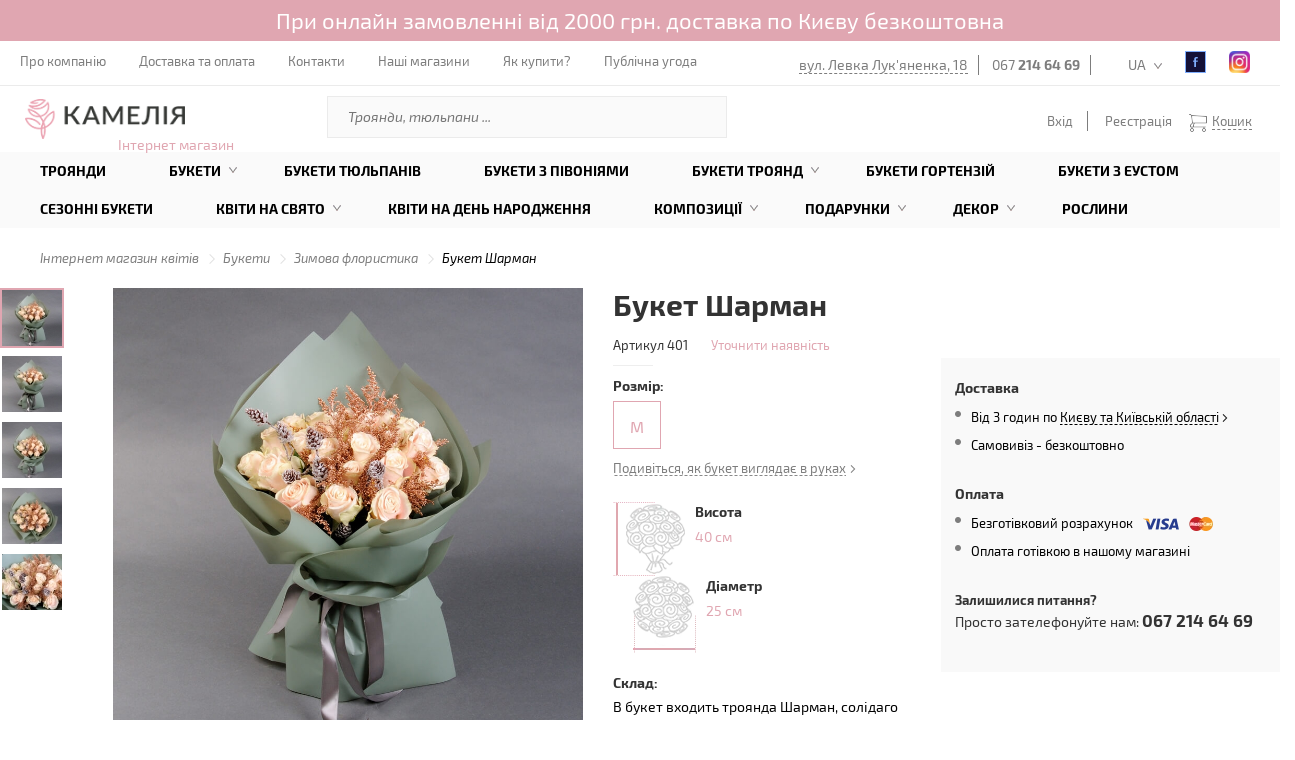

--- FILE ---
content_type: text/html; charset=utf-8
request_url: https://shop.camellia.ua/view/buket-sharman
body_size: 25009
content:
<!DOCTYPE html>
<html lang="uk">
	<head>

		<meta charset="utf-8">
		<meta http-equiv="X-UA-Compatible" content="IE=edge">
		<meta name="viewport" content="width=device-width, initial-scale=1, maximum-scale=1">
		<meta name="format-detection" content="telephone=no">

		<title>Букет Шарман 🌺 купити в Києві з доставкою - ціна від Камелія</title>
		
		<link rel="alternate" hreflang="uk-ua" href="https://shop.camellia.ua/view/buket-sharman" />
		<link rel="alternate" hreflang="en-ua" href="https://shop.camellia.ua/en/view/buket-sharman" />
		<link rel="alternate" hreflang="ru-ua" href="https://shop.camellia.ua/ru/view/buket-sharman" />

		<meta name="generator" content="AltConstructor" />
		<meta name="keywords" content="букет троянд ціна, букет троянд купити" />
		<meta name="description" content="Замовити 🌻 Букет Шарман з доставкою по ❤️ Києву - Камелія 🌹. Купити Букет Шарман у подарунок за вигідною ціною. ☎️ 067 214 64 69" />
		<meta name="title" content="Букет Шарман 🌺 купити в Києві з доставкою - ціна від Камелія" />


		<link rel="image_src" type="" href="https://shop.camellia.ua/upload/kamelia_flora/photos/94/b5/396x396/ac4683ba_5fd0d33621af1.JPG" />
		<meta property="og:type" content="website" />
		<meta property="og:title" content="Букет Шарман" />
		<meta property="og:url" content="https://shop.camellia.ua/view/buket-sharman" />
		<meta property="og:description" content="Шукаєте Букет Шарман? Заходьте та обирайте саме зараз!" />
		<meta property="og:image" content="https://shop.camellia.ua/upload/kamelia_flora/photos/94/b5/396x396/ac4683ba_5fd0d33621af1.JPG" />
		<meta property="twitter:image" content="https://shop.camellia.ua/upload/kamelia_flora/photos/94/b5/396x396/ac4683ba_5fd0d33621af1.JPG" />
		<meta property="og:publisher" content="https://www.facebook.com/Camelliaua/" />
		<meta property="og:site_name" content="Интернет магазин Камелия" />
		<meta property="article:author" content="https://www.facebook.com/Camelliaua/" />
		<meta property="twitter:card" content="summary" />
		<meta property="twitter:title" content="Букет Шарман" />
		<meta property="twitter:description" content="Шукаєте Букет Шарман? Заходьте та обирайте саме зараз!" />

		<!-- Style -->
		<link rel="stylesheet" href="https://shop.camellia.ua/public/site/css/pages.min.css?v19062058" media="none" onload="if(media!='all')media='all'">
		<link rel="stylesheet" type="text/css" href="https://shop.camellia.ua/public/site/css/main.pages.min.css?v19062058">

		<!-- <link rel="shortcut icon" href="/favicon.ico?v18012022" /> -->
		<link rel="icon" type="image/png" href="https://shop.camellia.ua/public/site/images/favicon.png?v19062058" />
		<!-- Favicon -->
		<link href="https://shop.camellia.ua/public/site/images/favicon/22x22.png?v19062058" rel="apple-touch-icon" sizes="22x22">
		<link href="https://shop.camellia.ua/public/site/images/favicon/32x32.png?v19062058" rel="apple-touch-icon" sizes="32x32">
		<link href="https://shop.camellia.ua/public/site/images/favicon/44x44.png?v19062058" rel="apple-touch-icon" sizes="44x44">
		<link href="https://shop.camellia.ua/public/site/images/favicon/58x58.png?v19062058" rel="apple-touch-icon" sizes="58x58">
		<link href="https://shop.camellia.ua/public/site/images/favicon/75x75.png?v19062058" rel="apple-touch-icon" sizes="75x75">
		<link href="https://shop.camellia.ua/public/site/images/favicon/120x120.png?v19062058" rel="apple-touch-icon" sizes="120x120">
		<link href="https://shop.camellia.ua/public/site/images/favicon/152x152.png?v19062058" rel="apple-touch-icon" sizes="152x152">
		<link href="https://shop.camellia.ua/public/site/images/favicon/167x167.png?v19062058" rel="apple-touch-icon" sizes="167x167">
		<link href="https://shop.camellia.ua/public/site/images/favicon/180x180.png?v19062058" rel="apple-touch-icon" sizes="180x180">
		<link rel="icon" type="image/png" href="https://shop.camellia.ua/public/site/images/favicon/22x22.png?v19062058" sizes="22x22">
		<link rel="icon" type="image/png" href="https://shop.camellia.ua/public/site/images/favicon/32x32.png?v19062058" sizes="32x32">
		<link rel="icon" type="image/png" href="https://shop.camellia.ua/public/site/images/favicon/44x44.png?v19062058" sizes="44x44">
		<link rel="icon" type="image/png" href="https://shop.camellia.ua/public/site/images/favicon/76x76.png?v19062058" sizes="76x76">
		<link rel="icon" type="image/png" href="https://shop.camellia.ua/public/site/images/favicon/87x87.png?v19062058" sizes="87x87">
		<link rel="icon" type="image/png" href="https://shop.camellia.ua/public/site/images/favicon/152x152.png?v19062058" sizes="152x152">
		<link rel="icon" type="image/png" href="https://shop.camellia.ua/public/site/images/favicon/180x180.png?v19062058" sizes="180x180">

		<!-- HTML5 Shim and Respond.js IE8 support of HTML5 elements and media queries -->
		<!-- WARNING: Respond.js doesn't work if you view the page via file:// -->
		<!--[if lt IE 9]>
		  <script src="https://oss.maxcdn.com/libs/html5shiv/3.7.0/html5shiv.js"></script>
		  <script src="https://oss.maxcdn.com/libs/respond.js/1.4.2/respond.min.js"></script>
		<![endif]-->

	<script>
				window.baseUrl = "https:\/\/shop.camellia.ua\/";
		window.baseUrl4public = "https:\/\/shop.camellia.ua\/";

				window.is_login = false;

		window.i18n_t1 = "\u041f\u0435\u0440\u0435\u0432\u0456\u0440\u0442\u0435 \u043f\u043e\u0448\u0442\u0443 ";
		window.i18n_t2 = "\u0412\u0430\u0440\u0442\u0456\u0441\u0442\u044c";
		window.i18n_t3 = "\u0414\u043e\u0441\u0442\u0430\u0432\u043a\u0430";

		window.i18n_rp_t1 = "\u0442\u043e\u0432\u0430\u0440i\u0432";
		window.i18n_rp_t2 = "\u0442\u043e\u0432\u0430\u0440";
		window.i18n_rp_t3 = "\u0442\u043e\u0432\u0430\u0440\u0430";

		window.i18n_e1 = "\u0412\u0432\u0435\u0434\u0456\u0442\u044c \u0456\u043c'\u044f \u0442\u0430 \u043f\u0440\u0456\u0437\u0432\u0438\u0449\u0435";
		window.i18n_e2 = "\u041f\u043e\u0440\u043e\u0436\u043d\u0454 \u043f\u043e\u0432\u0456\u0434\u043e\u043c\u043b\u0435\u043d\u043d\u044f";
		window.i18n_e3 = "\u041d\u0435 \u0437\u0430\u0437\u043d\u0430\u0447\u0435\u043d\u043e \u0430\u0434\u0440\u0435\u0441\u0443 \u0435\u043b\u0435\u043a\u0442\u0440\u043e\u043d\u043d\u043e\u0457 \u043f\u043e\u0448\u0442\u0438";
		window.i18n_e4 = "\u041d\u0435\u0432\u0430\u043b\u0456\u0434\u043d\u0430 \u0430\u0434\u0440\u0435\u0441\u0430 \u0435\u043b\u0435\u043a\u0442\u0440\u043e\u043d\u043d\u043e\u0457 \u043f\u043e\u0448\u0442\u0438";
		window.i18n_e5 = "\u0412\u0438\u0431\u0435\u0440\u0456\u0442\u044c \u0430\u0434\u0440\u0435\u0441\u0443";
		window.i18n_e6 = "\u0412\u0432\u0435\u0434\u0456\u0442\u044c \u043d\u0430\u0437\u0432\u0443 \u043c\u0456\u0441\u0442\u0430";
		window.i18n_e7 = "\u0412\u0432\u0435\u0434\u0456\u0442\u044c \u0412\u0430\u0448\u0443 \u0430\u0434\u0440\u0435\u0441\u0443";
		window.i18n_e8 = "\u041e\u0431\u0435\u0440\u0456\u0442\u044c \u0441\u043f\u043e\u0441\u0456\u0431 \u043e\u043f\u043b\u0430\u0442\u0438";
		window.i18n_e9 = "\u0412\u0432\u0435\u0434\u0456\u0442\u044c \u043f\u0430\u0440\u043e\u043b\u044c";
		window.i18n_e10 = "\u041c\u0456\u043d\u0456\u043c\u0443\u043c 6 \u0441\u0438\u043c\u0432\u043e\u043b\u0456\u0432";
		window.i18n_e11 = " \u041f\u0430\u0440\u043e\u043b\u0456 \u043d\u0435 \u0441\u043f\u0456\u0432\u043f\u0430\u0434\u0430\u044e\u0442\u044c";
		window.i18n_e12 = "\u0412\u0432\u0435\u0434\u0456\u0442\u044c \u043d\u043e\u043c\u0435\u0440 \u0442\u0435\u043b\u0435\u0444\u043e\u043d\u0443";
		window.i18n_e13 = "\u0412\u0432\u0435\u0434\u0456\u0442\u044c \u0447\u0430\u0441";
		window.i18n_e14 = "\u0412\u0438\u0431\u0435\u0440\u0456\u0442\u044c \u043c\u0456\u0441\u0442\u043e";

		window.i18n_ot = "\u0412\u0456\u0434";
		window.i18n_do = "\u0434\u043e";
		window.i18n_grn = "\u0433\u0440\u043d";

		window.i18n_part = "\u0448\u0442";
		window.i18n_dlv_into = "\u0414\u043e\u0441\u0442\u0430\u0432\u043a\u0430 \u0432";
		window.i18n_presision_time_helper = "\u0414\u043e\u0441\u0442\u0430\u0432\u043a\u0430 \u043d\u0430 \u0432\u043a\u0430\u0437\u0430\u043d\u0438\u0439 \u0447\u0430\u0441:";

		window.i18n_free_enable = "1";
		window.i18n_free_limit = 2000;
		window.i18n_free_title = "\u0414\u043e\u0441\u0442\u0430\u0432\u043a\u0430";
		window.i18n_free_cost = "\u0431\u0435\u0437\u043a\u043e\u0448\u0442\u043e\u0432\u043d\u043e";


		window.i18n_lang = "ua";

		window.jumpEmpty = "https:\/\/shop.camellia.ua\/order\/empty";
		window.can_buy_cat_list = {"101":["100","200","300","400","742","700","702","703","705","706","708","709","710","711","712","713","715","716","717","718","720","721","722","723","724","725","726","728","729","730","731","733","732","736","738","737","734","745","758","729","749","400","802","753","750","748","751","752","754","755","756","757","758","796","797","798","799","800","801","803","804","805","806","761","760","716","759","746","747","747","735","764","766","767","768","769","770","771","772","773","774","775","776","777","778","779","780","781","782","783","784","785","786","787","788","789","790","791","792","718","730","739","709","715","749"],"104":["100","200","300","400","761","700","705","706","708","710","717","720","723","725","724","721","716","713","715","711","712","718","722","709","726","728","729","730","731","732","703","736","738","737","734","745","763"],"103":["100","400","726","729","728"],"105":["100","400","726","728","729"],"106":["100","400","726","728","729"],"107":["100","400","726","728","729"],"108":["100","400","726","728","729","400"],"109":["100","400","726","728","729"],"110":["100","400","726","728","729"],"111":["100","400","726","728","729"],"112":["100","400","726","728","729"],"113":["100","400","726","728","729"],"114":["100","400","726","728","729"],"115":["100","400","726","728","729"],"116":["100","400","726","728","729"],"117":["100","400","726","728","729"],"118":["100","729","726","728","400"],"119":["100","728","400","729"],"120":["100"],"121":["100","726","729","728","400"],"122":["100","729","726","728","400"],"123":["100","400"],"124":["763","745","743","708","761","725","744","40","100","702"],"125":["702","100","40","744","725","761","708","743","745","763"]};
		window.basketAllow = true;

		window.admin_diffDays = "9";


	</script>

	<!-- Google Google Google -->
	<script>
	(function(i,s,o,g,r,a,m){i['GoogleAnalyticsObject']=r;i[r]=i[r]||function()
	{ (i[r].q=i[r].q||[]).push(arguments)}
	,i[r].l=1*new Date();a=s.createElement(o),
	m=s.getElementsByTagName(o)[0];a.async=1;a.src=g;m.parentNode.insertBefore(a,m)
	})(window,document,'script','https://www.google-analytics.com/analytics.js','ga');
	ga('create', 'UA-50473544-3', 'auto');
	ga('send', 'pageview');
	</script>


	<script>
	(function(w,d,s,l,i){w[l]=w[l]||[];w[l].push({'gtm.start':
		new Date().getTime(),event:'gtm.js'});var f=d.getElementsByTagName(s)[0],
		j=d.createElement(s),dl=l!='dataLayer'?'&l='+l:'';j.async=true;j.src=
		'https://www.googletagmanager.com/gtm.js?id='+i+dl;f.parentNode.insertBefore(j,f);
	})(window,document,'script','dataLayer','GTM-MTHS9WF');
	</script>


	</head>

	<body>

		<!-- Google Tag Manager (noscript) -->
		<noscript><iframe src="https://www.googletagmanager.com/ns.html?id=GTM-MTHS9WF" height="0" width="0" style="display:none;visibility:hidden"></iframe></noscript>
		<!-- End Google Tag Manager (noscript) -->

		<div id="page-preloader">
			<!--img src="</?=theme::images()?>/369.gif"-->
		</div>

		<div class="fullscrin-bg"></div>

		<div class="wrap-page">

						<div class="important_message status_1">
				<p>При онлайн замовленні від 2000 грн. доставка по Києву безкоштовна</p>
			</div>
			
						<header class="contianer-fluid">
				<div class="top-menu">
					<div class="open-mobile-menu">
						<span></span>
						<span></span>
						<span></span>
					</div>
					<nav class="top-nav-menu">
						<ul>
							<!-- десктоп - мелкое меню -->
																					<li>
								<a href="https://camellia.ua/about"target="_blank">
									Про компанію								</a>
							</li>
														<li>
								<a href="https://shop.camellia.ua/delivery">
									Доставка та оплата								</a>
							</li>
														<li>
								<a href="https://shop.camellia.ua/contacts">
									Контакти								</a>
							</li>
														<li>
								<a href="https://camellia.ua/shops"target="_blank">
									Наші магазини								</a>
							</li>
														<li>
								<a href="https://shop.camellia.ua/content/how-to-pay">
									Як купити?								</a>
							</li>
														<li>
								<a href="https://shop.camellia.ua/content/publicsnoe-soglashenie">
									Публічна угода								</a>
							</li>
							
						</ul>
					</nav>
					<ul class="top-info">
						<li><a href="https://camellia.ua/shops-view/floristicseskii-salon-kameliya-minska-internet-magazin" target="_blank">вул. Левка Лук'яненка, 18</a></li>
												<li><a href="tel:0672146469">067 <b>214 64 69</b></a></li>
																		<li   ><a href="tel:"></a></li>
						

						<!-- dt i18n -->
						<li id="lang-panel" class="lang"><a href="javascript:;">UA</a>
						</li>

						<li class="fb"><!-- fb -->
							<a rel="nofollow" href="https://www.facebook.com/Camelliaua/" target="_blank"></a>
						</li>
						<li class="instagram"><!-- instagram -->
							<a rel="nofollow" href="https://www.instagram.com/kamelia_official_/?hl=uk" target="_blank"></a>
						</li>
					</ul>
					<ul class="top-info mobile">
						<li><a href="http://camellia.ua/ua/shops-view/floristicseskii-salon-kameliya-minska-internet-magazin" target="_blank">вул. Левка Лук'яненка, 18</a></li>

												<li><a href="tel:0672146469">067 <b>214 64 69</b></a></li>
												<li><a href="tel:"></a></li>
												<li class="icon-man"><a data-bg="true" class="open-popap" data-id="authorization" href="#"></a></li>

						<!-- mobile i18n -->
						<li id="lang-panel" class="lang"><a href="#">UA</a>
						</li>

						<li class="fb"><!-- fb -->
							<a href="https://www.facebook.com/Camelliaua/" target="_blank"></a>
						</li>

						<li class="instagram"><!-- instagram -->
							<a href="https://www.instagram.com/kamelia_official_/?hl=uk" target="_blank"></a>
						</li>
					</ul>
					<ul class="little-mobile-info">
						<li id="phone-mob-panel" class="phone"><span></span></li>
						<li id="search-panel" class="search"><span></span></li>
<!--                        <li id="open-basket"><span></span></li>-->
                        



    <li id="open-basket" ><span></span></li>
    <ul class="sub-basket mobile-basket">
        

		<div class="header">
			<p>У кошику <strong><i class="count">0</i></strong> на суму <strong><i class="summ">0</i> грн</strong> </p>
		</div>

		<div class="content">

		
		</div>
				
				<div class="button pink" style="opacity: .6;" >
			<a class="js-additionl-check empty" href="javascript:;" style="cursor: no-drop;" >Оформити замовлення</a>
		</div>
    </ul>

                    </ul>

                    
					<!-- Block for mobile -->
					<div class="lang-panel">

						<ul>
						                            <a href="https://shop.camellia.ua/view/buket-sharman" data-change-laguage="1">
						        <li data-pref="ua" data-uri="https://shop.camellia.ua/view/buket-sharman">
						        	UA						        </li>
                            </a>
						                            <a href="https://shop.camellia.ua/ru/view/buket-sharman" data-change-laguage="1">
						        <li data-pref="ru" data-uri="https://shop.camellia.ua/ru/view/buket-sharman">
						        	RU						        </li>
                            </a>
						                            <a href="https://shop.camellia.ua/en/view/buket-sharman" data-change-laguage="1">
						        <li data-pref="en" data-uri="https://shop.camellia.ua/en/view/buket-sharman">
						        	EN						        </li>
                            </a>
												</ul>

						<span class="close"></span>
					</div><!-- lang-panel -->

					<div class="search-panel">
						<form action="/ua/search">
							<input name="q" type="search" placeholder="Поиск">
						</form>
						<span class="close"></span>
					</div><!-- search-panel -->
                    <div class="logo logo-mobile">
                        <a href="/" id="logo-a">
                            <img src="https://shop.camellia.ua/public/site/images//logo_new.png" alt="КАМЕЛІЯ доставка квітів" srcset="https://shop.camellia.ua/public/site/images//logo_new@2x.png 2x" alt="" width="140" height="35">
                        </a>
                    </div>
					<div class="phone-mob-panel">
						<span class="close"></span>
						<div class="phone-bl">
														<a href="tel:0672146469">067 <b>214 64 69</b></a>
														<a href="tel:"></a>
													</div>
						<p>вул. Левка Лук'яненка, 18</p>
					</div>
				</div><!-- top-menu -->


				<div class="mobile-menu">
                    <div class="top-bg"></div>
                    <span class="close-menu"></span>
                    <ul class="menu-mobile-info">
                        <li id="lang-panel" class="lang"><span>UA</span></li>
                                                    <li class="person open-popap" data-bg="true" data-id="authorization"></li>
                                                <li class="fb"><!-- fb -->
                            <a href="https://www.facebook.com/Camelliaua/" target="_blank"></a>
                        </li>
                        <li class="instagram"><!-- instagram -->
                            <a href="https://www.instagram.com/kamelia_official_/?hl=uk" target="_blank"></a>
                        </li>
                    </ul>
                    
					<!-- Block for mobile -->
					<div class="lang-panel">

						<ul>
						                            <a href="https://shop.camellia.ua/view/buket-sharman" data-change-laguage="1">
						        <li data-pref="ua" data-uri="https://shop.camellia.ua/view/buket-sharman">
						        	UA						        </li>
                            </a>
						                            <a href="https://shop.camellia.ua/ru/view/buket-sharman" data-change-laguage="1">
						        <li data-pref="ru" data-uri="https://shop.camellia.ua/ru/view/buket-sharman">
						        	RU						        </li>
                            </a>
						                            <a href="https://shop.camellia.ua/en/view/buket-sharman" data-change-laguage="1">
						        <li data-pref="en" data-uri="https://shop.camellia.ua/en/view/buket-sharman">
						        	EN						        </li>
                            </a>
												</ul>

						<span class="close"></span>
					</div><!-- lang-panel -->

                    <nav class="top">
						<ul>
							<!-- адаптив - большое меню -->
																					<li>
								<a href="https://shop.camellia.ua/catalog/cat-1/rose">
									Троянди								</a>
							</li>
														<li>
								<a href="https://shop.camellia.ua/catalog/cat-3">
									Букети								</a>
							</li>
														<li>
								<a href="https://shop.camellia.ua/catalog/cat-3/buket-iz-tualpanov">
									Букети тюльпанів								</a>
							</li>
														<li>
								<a href="https://shop.camellia.ua/catalog/cat-3/buket-s-pionami">
									Букети з півоніями								</a>
							</li>
														<li>
								<a href="https://shop.camellia.ua/catalog/buket-roz">
									Букети троянд								</a>
							</li>
														<li>
								<a href="https://shop.camellia.ua/catalog/cat-3/buketi-z-gortenz-ua">
									Букети гортензій								</a>
							</li>
														<li>
								<a href="https://shop.camellia.ua/catalog/cat-3/buket-eustom">
									Букети з еустом								</a>
							</li>
														<li>
								<a href="https://shop.camellia.ua/catalog/cat-3/seasonal-bouquets">
									Сезонні букети								</a>
							</li>
														<li>
								<a href="https://shop.camellia.ua/catalog/kvity-na-svyata">
									Квіти на свято								</a>
							</li>
														<li>
								<a href="https://shop.camellia.ua/catalog/kvity-na-svyata/buketi-z-dnem-narodjennya">
									Квіти на День Народження								</a>
							</li>
														<li>
								<a href="https://shop.camellia.ua/catalog/kompozic">
									Композиції								</a>
							</li>
														<li>
								<a href="https://shop.camellia.ua/catalog/podarki">
									Подарунки								</a>
							</li>
														<li>
								<a href="https://shop.camellia.ua/catalog/dekor">
									Декор								</a>
							</li>
														<li>
								<a href="https://shop.camellia.ua/catalog/cat-4/komnatne-rasteniya">
									Рослини								</a>
							</li>
													</ul>
					</nav>
					<span class="line"></span>
					<nav class="bottom">
						<ul>
							<!-- адаптив - мелкое меню -->
																					<li>
								<a href="https://camellia.ua/about"target="_blank">
									Про компанію								</a>
							</li>
														<li>
								<a href="https://shop.camellia.ua/delivery">
									Доставка та оплата								</a>
							</li>
														<li>
								<a href="https://shop.camellia.ua/contacts">
									Контакти								</a>
							</li>
														<li>
								<a href="https://camellia.ua/shops"target="_blank">
									Наші магазини								</a>
							</li>
														<li>
								<a href="https://shop.camellia.ua/content/how-to-pay">
									Як купити?								</a>
							</li>
														<li>
								<a href="https://shop.camellia.ua/content/publicsnoe-soglashenie">
									Публічна угода								</a>
							</li>
							                            <li>
                                                                <span class="footer-phone"><a href="tel:0672146469">067 <b>214 64 69</b></a></span>
                                                                <span class="footer-phone"><a href="tel:"></a></span>
                                                                                            </li>
						</ul>
					</nav>
				</div><!-- mobile-menu -->


				<div class="middle-elements">
					<div class="logo">
                                                    <a href="/" id="logo-a">
                                <img src="https://shop.camellia.ua/public/site/images//logo_new.png" alt="КАМЕЛІЯ доставка квітів" srcset="https://shop.camellia.ua/public/site/images//logo_new@2x.png 2x" alt="" width="160" height="40">
                            </a>
                        
						<span>Інтернет магазин</span>
					</div>

					<form class="search" action="/ua/search">
						<input type="text" name="q" placeholder="Троянди, тюльпани ..." value=''/>
						<input type="submit" value=""> 
					</form>


					



<ul class="control-element">

			<li><a data-bg="true" class="open-popap" data-id="authorization" href="#">Вхід</a></li>
		<li><a href="#" class="open-popap" data-id="registration-user" data-bg="true">Реєстрація</a></li>
	

	<li id="open-basket" ><span></span><a href="javascript:;">Кошик</a>

		
	</li>


	<ul class="sub-basket desktop-basket">
		

		<div class="header">
			<p>У кошику <strong><i class="count">0</i></strong> на суму <strong><i class="summ">0</i> грн</strong> </p>
		</div>

		<div class="content">

		
		</div>
				
				<div class="button pink" style="opacity: .6;" >
			<a class="js-additionl-check empty" href="javascript:;" style="cursor: no-drop;" >Оформити замовлення</a>
		</div>
	</ul>



</ul> 

				</div><!-- middle-elements -->
				<div class="bottom-menu">
					<ul class="bropdown-menu">
					
										
					
					<li>
						<a href="https://shop.camellia.ua/catalog/cat-1/rose" class="nolink"  >
							Троянди						</a>

						
						
					</li>
					
					<li>
						<a href="https://shop.camellia.ua/catalog/cat-3" class="nolink"  >
							Букети						</a>

						
												<div class="submenu" id="204">							<img class="lazy" data-original="https://shop.camellia.ua/upload/kamelia_menu/49/95/220x220/b6cbdd21_5ef5fb59498c6.JPG" alt="" onclick="location.href = 'https://shop.camellia.ua/catalog/cat-3';" width="220">
							<ul class="drop-two">
								                                																		<li id="id-1256" class="" ><a href="https://shop.camellia.ua/catalog/cat-3/buket-hryzantem"  >Букети хризантем</a></li>
								                                																		<li id="id-1255" class="" ><a href="https://shop.camellia.ua/catalog/cat-3/buket-eustom"  >Букети еустом</a></li>
								                                																		<li id="id-1271" class="" ><a href="https://shop.camellia.ua/catalog/cat-3/buketi-z-gortenz-ua"  >Букети гортензій</a></li>
								                                																		<li id="id-1270" class="" ><a href="https://shop.camellia.ua/catalog/cat-3/buket-kompl-ment"  >Букет комплімент</a></li>
								                                																		<li id="id-1179" class="" ><a href="https://shop.camellia.ua/catalog/cat-3/buket-nevest"  >Букет нареченої</a></li>
								                                																		<li id="id-1251" class="" ><a href="https://shop.camellia.ua/catalog/cat-3/buket-suhocv-t-v"  >Букети сухоцвітів</a></li>
								                                																		<li id="id-1204" class="" ><a href="https://shop.camellia.ua/catalog/cat-3/patriotychni-bukety"  >Патріотичні букети</a></li>
								                                																		<li id="id-1257" class="" ><a href="https://shop.camellia.ua/catalog/cat-3/muzhskie-bukety"  >Чоловічі букети</a></li>
								                                																		<li id="id-1180" class="" ><a href="https://shop.camellia.ua/catalog/cat-3/cvet-v-vaze"  >Квіти у вазі</a></li>
								                                																		<li id="id-1201" class="" ><a href="https://shop.camellia.ua/catalog/cat-3/rytualna-florystyka"  >Ритуальна флористика</a></li>
								                                																		<li id="id-1258" class="" ><a href="https://shop.camellia.ua/catalog/cat-3/iskustvenne-cvet"  >Штучні квіти</a></li>
															</ul>

																																																																																																																																																																																																																																														
						</div>
						
					</li>
					
					<li>
						<a href="https://shop.camellia.ua/catalog/cat-3/buket-iz-tualpanov" class="nolink"  >
							Букети тюльпанів						</a>

						
						
					</li>
					
					<li>
						<a href="https://shop.camellia.ua/catalog/cat-3/buket-s-pionami" class="nolink"  >
							Букети з півоніями						</a>

						
						
					</li>
					
					<li>
						<a href="https://shop.camellia.ua/catalog/buket-roz" class="nolink"  >
							Букети троянд						</a>

						
												<div class="submenu" id="1178">							<img class="lazy" data-original="https://shop.camellia.ua/upload/kamelia_menu/c6/c1/220x220/a24f9774_656000dfe66aa.JPG" alt="" onclick="location.href = 'https://shop.camellia.ua/catalog/buket-roz';" width="220">
							<ul class="drop-two">
								                                																		<li id="id-1177" class="" ><a href="https://shop.camellia.ua/catalog/cat-3/buket-51-roza"  >Букет 51 троянда</a></li>
								                                																		<li id="id-1175" class="" ><a href="https://shop.camellia.ua/catalog/cat-3/buket-101-roza"  >Букет 101 троянда</a></li>
								                                																		<li id="id-1250" class="" ><a href="https://shop.camellia.ua/catalog/buket-roz/buket-41-troyanda"  >Букет 41 троянда</a></li>
								                                																		<li id="id-1249" class="" ><a href="https://shop.camellia.ua/catalog/buket-roz/buket-35-troyand"  >Букет 35 троянд</a></li>
								                                																		<li id="id-1248" class="" ><a href="https://shop.camellia.ua/catalog/buket-roz/buket-31-troyanda"  >Букет 31 троянда</a></li>
								                                																		<li id="id-1247" class="" ><a href="https://shop.camellia.ua/catalog/buket-roz/buket-29-troyand"  >Букет 29 троянд</a></li>
								                                																		<li id="id-1246" class="" ><a href="https://shop.camellia.ua/catalog/buket-roz/buket-27-troyand"  >Букет 27 троянд</a></li>
								                                																		<li id="id-1245" class="" ><a href="https://shop.camellia.ua/catalog/buket-roz/buket-25-troyand"  >Букет 25 троянд</a></li>
								                                																		<li id="id-1244" class="" ><a href="https://shop.camellia.ua/catalog/buket-roz/buket-21-troyanda"  >Букет 21 троянда</a></li>
								                                																		<li id="id-1243" class="" ><a href="https://shop.camellia.ua/catalog/buket-roz/buket-19-troyand"  >Букет 19 троянд</a></li>
								                                																		<li id="id-1242" class="" ><a href="https://shop.camellia.ua/catalog/buket-roz/buket-15-troyand"  >Букет 15 троянд</a></li>
								                                																		<li id="id-1240" class="" ><a href="https://shop.camellia.ua/catalog/buket-roz/buket-11-troyand"  >Букет 11 троянд</a></li>
								                                																		<li id="id-1239" class="" ><a href="https://shop.camellia.ua/catalog/buket-roz/buket-9-troyand"  >Букет 9 троянд</a></li>
															</ul>

																																																																																																																																																																																																																																																																																								
						</div>
						
					</li>
					
					<li>
						<a href="https://shop.camellia.ua/catalog/cat-3/buketi-z-gortenz-ua" class="nolink"  >
							Букети гортензій						</a>

						
						
					</li>
					
					<li>
						<a href="https://shop.camellia.ua/catalog/cat-3/buket-eustom" class="nolink"  >
							Букети з еустом						</a>

						
						
					</li>
					
					<li>
						<a href="https://shop.camellia.ua/catalog/cat-3/seasonal-bouquets" class="nolink"  >
							Сезонні букети						</a>

						
						
					</li>
					
					<li>
						<a href="https://shop.camellia.ua/catalog/kvity-na-svyata" class="nolink"  >
							Квіти на свято						</a>

						
												<div class="submenu" id="1226">							<img class="lazy" data-original="https://shop.camellia.ua/upload/kamelia_menu/c6/e0/220x220/a35c872c_65a56f1771c89.jpg" alt="" onclick="location.href = 'https://shop.camellia.ua/catalog/kvity-na-svyata';" width="220">
							<ul class="drop-two">
								                                																		<li id="id-1273" class="" ><a href="https://shop.camellia.ua/catalog/kvity-na-svyata/buketi-kv-t-v-na-Halloween"  >Букети квітів на Halloween</a></li>
								                                																		<li id="id-1232" class="" ><a href="https://shop.camellia.ua/catalog/kvity-na-svyata/buket-na-r-csnicua"  >Букети квітів на річницю весілля</a></li>
								                                																		<li id="id-1233" class="" ><a href="https://shop.camellia.ua/catalog/kvity-na-svyata/buket-na-vpisku-iz-roddoma"  >Квіти на виписку з пологового будинку</a></li>
								                                																		<li id="id-1227" class="" ><a href="https://shop.camellia.ua/catalog/kvity-na-svyata/den-sv-valentina"  >Букети на 14 лютого</a></li>
								                                																		<li id="id-1228" class="" ><a href="https://shop.camellia.ua/catalog/kvity-na-svyata/bukety-8-bereznya"  >Букети на 8 березня</a></li>
								                                																		<li id="id-1263" class="" ><a href="https://shop.camellia.ua/catalog/kvity-na-svyata/buket-dlya-uchitelya"  >Букети на 1 вересня</a></li>
								                                																		<li id="id-1230" class="" ><a href="https://shop.camellia.ua/catalog/kvity-na-svyata/buket-dlya-uchitelya"  >Букети квітів на 1 вересня</a></li>
								                                																		<li id="id-1269" class="" ><a href="https://shop.camellia.ua/catalog/kvity-na-svyata/velikodnya-kolekc-ya"  >Великодня колекція</a></li>
								                                																		<li id="id-1259" class="" ><a href="https://shop.camellia.ua/catalog/kvity-na-svyata/cvet-ko-dnua-materi"  >Квіти на день Матері</a></li>
								                                																		<li id="id-1274" class="" ><a href="https://shop.camellia.ua/catalog/cat-3/zimnyaya-floristika"  >Зимова флористика</a></li>
															</ul>

																																																																																																																																																																																																																									
						</div>
						
					</li>
					
					<li>
						<a href="https://shop.camellia.ua/catalog/kvity-na-svyata/buketi-z-dnem-narodjennya" class="nolink"  >
							Квіти на День Народження						</a>

						
						
					</li>
					
					<li>
						<a href="https://shop.camellia.ua/catalog/kompozic" class="nolink"  >
							Композиції						</a>

						
												<div class="submenu" id="1222">							<img class="lazy" data-original="https://shop.camellia.ua/upload/kamelia_menu/c3/e4/220x220/b1124f5c_655fff44f0e35.jpg" alt="" onclick="location.href = 'https://shop.camellia.ua/catalog/kompozic';" width="220">
							<ul class="drop-two">
								                                																		<li id="id-1224" class="" ><a href="https://shop.camellia.ua/catalog/cat-3/roz-v-korbke"  >Троянди в коробці</a></li>
								                                																		<li id="id-1223" class="" ><a href="https://shop.camellia.ua/catalog/cat-3/seasonal-arrangements2"  >Сезонні композиції </a></li>
															</ul>

																																																	
						</div>
						
					</li>
					
					<li>
						<a href="https://shop.camellia.ua/catalog/podarki" class="nolink"  >
							Подарунки						</a>

						
												<div class="submenu" id="1102">							<img class="lazy" data-original="https://shop.camellia.ua/upload/kamelia_menu/53/23/220x220/3cc2beff_607d91a2d2171.jpg" alt="" onclick="location.href = 'https://shop.camellia.ua/catalog/podarki';" width="220">
							<ul class="drop-two">
								                                																		<li id="id-1103" class="" ><a href="https://shop.camellia.ua/catalog/podarki/myagkie-igrushki"  >М'які іграшки</a></li>
								                                																		<li id="id-1194" class="" ><a href="https://shop.camellia.ua/catalog/podarki/podarunkovi-nabory"  >Подарункові набори</a></li>
								                                																		<li id="id-1110" class="" ><a href="https://shop.camellia.ua/catalog/podarki/sladosti"  >Солодощі</a></li>
								                                																		<li id="id-1154" class="" ><a href="https://shop.camellia.ua/catalog/podarki/gelieve-shar"  >Гелієві кульки</a></li>
								                                																		<li id="id-1114" class="" ><a href="https://shop.camellia.ua/catalog/podarki/otkrtki"  >Листівки</a></li>
								                                																		<li id="id-1139" class="" ><a href="https://shop.camellia.ua/catalog/podarki/aromat-dlya-doma"  >Аромати для дому</a></li>
								                                																		<li id="id-1187" class="" ><a href="https://shop.camellia.ua/catalog/podarki/knigi"  >Книги</a></li>
								                                																		<li id="id-1115" class="" ><a href="https://shop.camellia.ua/catalog/podarki/posuda"  >Посуд</a></li>
								                                																		<li id="id-1260" class="" ><a href="https://shop.camellia.ua/catalog/podarki/dekor-dlya-doma"  >Декор для дому</a></li>
															</ul>

																																																																																																																																																																																																				
						</div>
						
					</li>
					
					<li>
						<a href="https://shop.camellia.ua/catalog/dekor" class="nolink"  >
							Декор						</a>

						
												<div class="submenu" id="1221">							<img class="lazy" data-original="https://shop.camellia.ua/upload/kamelia_menu/74/34/220x220/55e84a67_66cbb69e21fd8.jpg" alt="" onclick="location.href = 'https://shop.camellia.ua/catalog/dekor';" width="220">
							<ul class="drop-two">
								                                																		<li id="id-1218" class="" ><a href="https://shop.camellia.ua/catalog/podarki/novogodnii-dekor"  >Новорічний декор</a></li>
								                                																		<li id="id-1118" class="" ><a href="https://shop.camellia.ua/catalog/podarki/dekorativne-svecsi"  >Декоративні свічки</a></li>
								                                																		<li id="id-1182" class="" ><a href="https://shop.camellia.ua/catalog/podarki/dekor-dlya-doma"  >Декор для дому</a></li>
								                                																		<li id="id-1138" class="" ><a href="https://shop.camellia.ua/catalog/podarki/vazy"  >Вази</a></li>
								                                																		<li id="id-1214" class="" ><a href="https://shop.camellia.ua/catalog/podarki/gorshki-i-kashpo"  >Горщики і кашпо</a></li>
								                                																		<li id="id-1261" class="" ><a href="https://shop.camellia.ua/catalog/podarki/dekorativne-podushki"  >Декоративні подушки</a></li>
								                                																		<li id="id-1192" class="" ><a href="https://shop.camellia.ua/catalog/cat-3/iskustvenne-cvet"  >Штучні квіти</a></li>
															</ul>

																																																																																																																																																										
						</div>
						
					</li>
					
					<li>
						<a href="https://shop.camellia.ua/catalog/cat-4/komnatne-rasteniya" class="nolink"  >
							Рослини						</a>

						
						
					</li>
					 
					</ul>
				</div><!-- bottom-menu -->
                <div class="up-arrow">
                    <span></span>
                </div>
			</header>
			<input type="hidden" name="item_id" value="812" class="item_id" /><input type="hidden" name="item_type" value="2" class="item_type" />
<div class="breadcrumb">
	<ul>
		<li><a href="/">Інтернет магазин квітів</a></li>

					<li><a href="https://shop.camellia.ua/catalog/cat-3">Букети</a></li>
					<li><a href="https://shop.camellia.ua/catalog/cat-3/zimnyaya-floristika">Зимова флористика</a></li>
		
		<li class="open-page">Букет Шарман</li>
	</ul>
</div>

<div class="wrap-product-info" itemscope itemtype="http://schema.org/Product">
	<div class="content" style="width: 100%;">
		<div class="row">
			<div class="col-lg-6 col-md-6 col-sm-6">

				<div class="title">
					<span class="title_h1">Букет Шарман</span>
					<div class="articul">
												<span>Артикул 401</span>
						
													<span class="not-found">
								<a href="#" class="open-popap" data-id="remember-av" data-bg="true">Уточнити наявність</a>
							</span>
											</div>
				</div>

				
				<ul class="pgwSlider">
																						<li>
							<a href="https://shop.camellia.ua/upload/kamelia_flora/photos/94/b5/1200x1200/ac4683ba_5fd0d33621af1.JPG" data-fancy-num="1" >
								<img itemprop="image" src="https://shop.camellia.ua/upload/kamelia_flora/photos/94/b5/60x60/ac4683ba_5fd0d33621af1.JPG" data-large-src="https://shop.camellia.ua/upload/kamelia_flora/photos/94/b5/1200x1200/ac4683ba_5fd0d33621af1.JPG" alt="Букет Шарман - Фото 1" title="Букет Шарман" />
							</a>
						</li>
																	<li>
							<a href="https://shop.camellia.ua/upload/kamelia_flora/photos/f9/55/1200x1200/1af7b204_5fd0d33967854.JPG" data-fancy-num="2" >
								<img itemprop="image" src="https://shop.camellia.ua/upload/kamelia_flora/photos/f9/55/60x60/1af7b204_5fd0d33967854.JPG" data-large-src="https://shop.camellia.ua/upload/kamelia_flora/photos/f9/55/1200x1200/1af7b204_5fd0d33967854.JPG" alt="Букет Шарман - Фото 2" title="Букет Шарман" />
							</a>
						</li>
																	<li>
							<a href="https://shop.camellia.ua/upload/kamelia_flora/photos/ef/45/1200x1200/b9ac4b04_5fd0d33cb31da.JPG" data-fancy-num="3" >
								<img itemprop="image" src="https://shop.camellia.ua/upload/kamelia_flora/photos/ef/45/60x60/b9ac4b04_5fd0d33cb31da.JPG" data-large-src="https://shop.camellia.ua/upload/kamelia_flora/photos/ef/45/1200x1200/b9ac4b04_5fd0d33cb31da.JPG" alt="Букет Шарман - Фото 3" title="Букет Шарман" />
							</a>
						</li>
																	<li>
							<a href="https://shop.camellia.ua/upload/kamelia_flora/photos/b3/db/1200x1200/116c2dd2_5fd0d33f753ea.JPG" data-fancy-num="4" >
								<img itemprop="image" src="https://shop.camellia.ua/upload/kamelia_flora/photos/b3/db/60x60/116c2dd2_5fd0d33f753ea.JPG" data-large-src="https://shop.camellia.ua/upload/kamelia_flora/photos/b3/db/1200x1200/116c2dd2_5fd0d33f753ea.JPG" alt="Букет Шарман - Фото 4" title="Букет Шарман" />
							</a>
						</li>
																	<li>
							<a href="https://shop.camellia.ua/upload/kamelia_flora/photos/12/eb/1200x1200/e38a6d79_5fd0d3420ca6d.JPG" data-fancy-num="5" >
								<img itemprop="image" src="https://shop.camellia.ua/upload/kamelia_flora/photos/12/eb/60x60/e38a6d79_5fd0d3420ca6d.JPG" data-large-src="https://shop.camellia.ua/upload/kamelia_flora/photos/12/eb/1200x1200/e38a6d79_5fd0d3420ca6d.JPG" alt="Букет Шарман - Фото 5" title="Букет Шарман" />
							</a>
						</li>
									</ul>

				<div class="wrap-adress mobile bouquet">
					<div class="header">
						<div id="composition" class="left active">
							<span>Опис:</span>
						</div>
						<div id="deliverying" class="left">
							<span>Доставка</span>
						</div>
						<div id="pay-in" class="right">
							<span>Оплата</span>
						</div>
					</div>
					<div class="adress composition show-element">


												<ul data-size-id="1284">
													</ul>
						
					</div>
					<div class="adress deliverying">
						<ul>
							<li>Київ - 125 грн (від 3 годин)</li>
							<li>Доставка по <span class="adressa open-popap" data-bg="true" data-id="adressa">Київській області</span><img src="https://shop.camellia.ua/public/site/images/right-arrow-black.svg" height="8"></li>
							<li>Самовивіз - безкоштовно</li>
						</ul>
						<p>Замовлення, оформлені після <span class="time-order-for-day-d">16:00</span>, <br> доставляються вранці наступного дня</p>
					</div>
					<div class="adress pay-in">
						<ul>
							<li>Безготівковий розрахунок<img src="https://shop.camellia.ua/public/site/images/visa.png" width="36" height="12" class="replace-2x">&nbsp;<img src="https://shop.camellia.ua/public/site/images/mster-card.png" width="24" height="14" class="replace-2x"></li>
<!--							<li>--><!--</li>-->
							<li>Оплата готівкою в нашому магазині</li>
						</ul>
					</div>
				</div>
			</div>
			<div class="col-lg-3 col-md-3 col-sm-3">
				<div class="title">
					<h1 itemprop="name">Букет Шарман</h1>
					<div class="articul">

						                            <span>Артикул </span><span itemprop="sku">401</span>
						
													<span class="not-found">
								<a href="#" class="open-popap" data-id="remember-av" data-bg="true">Уточнити наявність</a>
							</span>
											</div>
				</div>
				<hr>


				<div class="size" style="">
					<span class="title-block">Розмір:</span>
					
					<ul>

													
																					
							
							<li class="pick"							data-prise="3080.00" 
							data-prise-old="0" 
							data-size-h="40" 
							data-size-w="25" 
							data-val="3"
							data-has-prise="1" 
							data-size-id="1284"
                            itemprop="offers" itemscope itemtype="http://schema.org/Offer">
                                <link itemprop="availability" href="http://schema.org/InStock">
                                <span style="display: none" itemprop="priceCurrency" content="UAH">UAH</span>
                                <span itemprop="price" content="3080.00">
                                    M                                </span>
							</li>

							
						
					</ul>

					<p class="size swipe-popap" data-id="size"><span>Подивіться, як букет виглядає в руках</span><img src="https://shop.camellia.ua/public/site/images/right-arrow.svg" height="8"></p>

					<div class="visual">
						<div class="left">
							<img src="https://shop.camellia.ua/public/site/images/height-f.png">
							<span class="title-block">Висота</span>
							<p class="value"><span>40</span> см</p>
						</div>
						<div class="right">
							<img src="https://shop.camellia.ua/public/site/images/width-f.png">
							<span class="title-block">Діаметр</span>
							<p class="value"><span>25</span> см</p>
						</div>
					</div>
				</div><!-- size -->

				<!-- #25553 -->
									<div class="description">
						<span class="title-block">Склад:</span>

												<ul data-size-id="1284" style="display: block;">
							В букет входить троянда Шарман, солідаго та шишки 						</ul>
											</div>
				
				<div class="total-prise">
					<div class="price_t">Ціна:</div>
					<div class="now"><span> --- </span><span>грн</span></div>
					<div class="old" style="display:none;"><span> --- </span><span>грн</span></div>
				</div>
				<div class="confirm">
					<div class="number" data-minimal='1'>
						<div class="count">
							<input type="text" class="summ-1" size="2" value="1">
							<div class="summ-wrap">
								<div class="summ-plus" data-id="summ-1">
									<span class="plus"></span>
								</div>
								<div class="sum-minus" data-id="summ-1">
									<span class="minus"></span>
								</div>
							</div>
						</div>

												<div class="button pink open-popap" data-id="remember-av" data-bg="true" style="opacity: .8;" onclick="javascript: return (false);">
							<a id="add-to-card" href="#" class="js-add-to-card empty">Купити</a>
						</div>
						
					</div><!-- number -->
				</div>
				<p><b>Залишилися питання?</b><br />Просто зателефонуйте нам: <span>067 214 64 69</span></p>
			</div>
			<div class="col-lg-3 col-md-3">
				<div class="wrap-adress">
					<div class="adress">
						<span class="title-block">Доставка</span>
						<ul>
							<li>Від 3 годин по <span class="adressa open-popap" data-bg="true" data-id="adressa">Києву та Київській області</span><img src="https://shop.camellia.ua/public/site/images/right-arrow-black.svg" height="8"></li>
							<li>Самовивіз - безкоштовно</li>
						</ul>
						
					</div>
					<div class="adress pay">
						<span class="title-block">Оплата</span>
						<ul>
							<li>Безготівковий розрахунок<img src="https://shop.camellia.ua/public/site/images/visa.png" width="36" height="12" class="replace-2x"><img src="https://shop.camellia.ua/public/site/images/mster-card.png" width="24" height="14" class="replace-2x"></li>
<!--							<li>--><!--</li>-->
							<li>Оплата готівкою в нашому магазині</li>
						</ul>
					</div>
					<p><b>Залишилися питання?</b><br />Просто зателефонуйте нам: <span>067 214 64 69</span></p>
				</div>
			</div>
		</div>
	</div>

	
	<!-- Сопутствующие товары -->
	
<div class="related-products">
	<div class="h2-div">З цим купують</div>

	<div class="related-products-control">
		<div class="mobile-select-related">
			<span></span>
		</div>
		<ul>
							<li data-catid="706" class="active">Солодощі</li>
							<li data-catid="700" class="">Подарункові набори</li>
							<li data-catid="702" class="">Гелієві кулі</li>
							<li data-catid="705" class="">М'які іграшки</li>
							<li data-catid="733" class="">Книжки</li>
							<li data-catid="711" class="">Листівки</li>
							<li data-catid="712" class="">Посуд</li>
							<li data-catid="723" class="">Аромати для дому</li>
					</ul>
	</div>

			<ul data-showme="706" class="related-products-slider active">
			
						
						
						
						
						
						
						
						
						
						
						
						
						
						
						
						
						
						
						
						
						
						
						
						
						
						
						
						
						
						
							<li data-id="963" data-title="Цукерки Raffaello 150 г" data-mincost="245.00" data-floracatname="Солодощі">
					<a href="https://shop.camellia.ua/view/konfet-Raffaello-150-g">
						<img src="https://shop.camellia.ua/upload/kamelia_flora/photos/e1/12/367x367/cd080bb4_5bc059ad36e49.JPG" alt="Цукерки Raffaello 150 г" title="Цукерки Raffaello 150 г">
						<div class="text">
							<h4>
								<span>100</span>
								Цукерки Raffaello 150 г							</h4>
							<div class="block-price">
																	<span class="price">Ціна: від 245 <i>грн.</i></span>
																<span class="vievs">Подарували 389 раз</span>
							</div>
						</div>
						<div class="text hover">
							<h4><span>100</span><i>Цукерки Raffaello 150 г</i></h4>
							<div class="wrap-text">
								<div class="left">
									<p>Мінімальне замовлення 1 шт</p>
								</div>
								<span class="add-to-card">
									<img src="https://shop.camellia.ua/public/site/images/busket-big.png" class="replace-2x" width="28" height="28" alt="Купити" title="Купити">
								</span>
							</div>
						</div>
					</a>
				</li>
						
							<li data-id="959" data-title="Цукерки Ferrero Rosher Diamante" data-mincost="755.00" data-floracatname="Солодощі">
					<a href="https://shop.camellia.ua/view/konfet-Ferrero-Rosher-Diamante">
						<img src="https://shop.camellia.ua/upload/kamelia_flora/photos/7a/d1/367x367/49fd0e8d_5bbf6300dd09c.JPG" alt="Цукерки Ferrero Rosher Diamante" title="Цукерки Ferrero Rosher Diamante">
						<div class="text">
							<h4>
								<span>100</span>
								Цукерки Ferrero Rosher Diamante							</h4>
							<div class="block-price">
																	<span class="price">Ціна: від 755 <i>грн.</i></span>
																<span class="vievs">Подарували 385 раз</span>
							</div>
						</div>
						<div class="text hover">
							<h4><span>100</span><i>Цукерки Ferrero Rosher Diamante</i></h4>
							<div class="wrap-text">
								<div class="left">
									<p>Мінімальне замовлення 1 шт</p>
								</div>
								<span class="add-to-card">
									<img src="https://shop.camellia.ua/public/site/images/busket-big.png" class="replace-2x" width="28" height="28" alt="Купити" title="Купити">
								</span>
							</div>
						</div>
					</a>
				</li>
						
							<li data-id="958" data-title="Цукерки Ferrero Collection" data-mincost="865.00" data-floracatname="Солодощі">
					<a href="https://shop.camellia.ua/view/konfet-Ferrero-Colletion">
						<img src="https://shop.camellia.ua/upload/kamelia_flora/photos/a4/89/367x367/ccbff660_5bbf5fa937cb2.JPG" alt="Цукерки Ferrero Collection" title="Цукерки Ferrero Collection">
						<div class="text">
							<h4>
								<span>100</span>
								Цукерки Ferrero Collection							</h4>
							<div class="block-price">
																	<span class="price">Ціна: від 865 <i>грн.</i></span>
																<span class="vievs">Подарували 387 раз</span>
							</div>
						</div>
						<div class="text hover">
							<h4><span>100</span><i>Цукерки Ferrero Collection</i></h4>
							<div class="wrap-text">
								<div class="left">
									<p>Мінімальне замовлення 1 шт</p>
								</div>
								<span class="add-to-card">
									<img src="https://shop.camellia.ua/public/site/images/busket-big.png" class="replace-2x" width="28" height="28" alt="Купити" title="Купити">
								</span>
							</div>
						</div>
					</a>
				</li>
						
							<li data-id="960" data-title="Цукерки Ferrero Rocher" data-mincost="375.00" data-floracatname="Солодощі">
					<a href="https://shop.camellia.ua/view/konfet-Ferrero-Rocher">
						<img src="https://shop.camellia.ua/upload/kamelia_flora/photos/68/91/367x367/589aff91_5bbf64b8e34d0.JPG" alt="Цукерки Ferrero Rocher" title="Цукерки Ferrero Rocher">
						<div class="text">
							<h4>
								<span>100</span>
								Цукерки Ferrero Rocher							</h4>
							<div class="block-price">
																	<span class="price">Ціна: від 375 <i>грн.</i></span>
																<span class="vievs">Подарували 396 раз</span>
							</div>
						</div>
						<div class="text hover">
							<h4><span>100</span><i>Цукерки Ferrero Rocher</i></h4>
							<div class="wrap-text">
								<div class="left">
									<p>Мінімальне замовлення 1 шт</p>
								</div>
								<span class="add-to-card">
									<img src="https://shop.camellia.ua/public/site/images/busket-big.png" class="replace-2x" width="28" height="28" alt="Купити" title="Купити">
								</span>
							</div>
						</div>
					</a>
				</li>
						
							<li data-id="964" data-title="Цукерки Raffaello 230 г" data-mincost="345.00" data-floracatname="Солодощі">
					<a href="https://shop.camellia.ua/view/konfet-Raffaello-230-g">
						<img src="https://shop.camellia.ua/upload/kamelia_flora/photos/f2/8e/367x367/b904820b_5bc05a4889390.JPG" alt="Цукерки Raffaello 230 г" title="Цукерки Raffaello 230 г">
						<div class="text">
							<h4>
								<span>100</span>
								Цукерки Raffaello 230 г							</h4>
							<div class="block-price">
																	<span class="price">Ціна: від 345 <i>грн.</i></span>
																<span class="vievs">Подарували 393 раз</span>
							</div>
						</div>
						<div class="text hover">
							<h4><span>100</span><i>Цукерки Raffaello 230 г</i></h4>
							<div class="wrap-text">
								<div class="left">
									<p>Мінімальне замовлення 1 шт</p>
								</div>
								<span class="add-to-card">
									<img src="https://shop.camellia.ua/public/site/images/busket-big.png" class="replace-2x" width="28" height="28" alt="Купити" title="Купити">
								</span>
							</div>
						</div>
					</a>
				</li>
						
							<li data-id="965" data-title="Цукерки Ferrero Colletion 172 г" data-mincost="495.00" data-floracatname="Солодощі">
					<a href="https://shop.camellia.ua/view/konfet-Ferrero-Colletion-172-g">
						<img src="https://shop.camellia.ua/upload/kamelia_flora/photos/ba/ba/367x367/3b36cf18_5bc09f7d19ac9.JPG" alt="Цукерки Ferrero Colletion 172 г" title="Цукерки Ferrero Colletion 172 г">
						<div class="text">
							<h4>
								<span>100</span>
								Цукерки Ferrero Colletion 172 г							</h4>
							<div class="block-price">
																	<span class="price">Ціна: від 495 <i>грн.</i></span>
																<span class="vievs">Подарували 387 раз</span>
							</div>
						</div>
						<div class="text hover">
							<h4><span>100</span><i>Цукерки Ferrero Colletion 172 г</i></h4>
							<div class="wrap-text">
								<div class="left">
									<p>Мінімальне замовлення 1 шт</p>
								</div>
								<span class="add-to-card">
									<img src="https://shop.camellia.ua/public/site/images/busket-big.png" class="replace-2x" width="28" height="28" alt="Купити" title="Купити">
								</span>
							</div>
						</div>
					</a>
				</li>
						
							<li data-id="872" data-title="Цукерки "Bolçi" Miracle Red асорті шоколадних праліне 308 г" data-mincost="1120.00" data-floracatname="Солодощі">
					<a href="https://shop.camellia.ua/view/shokoladni-nabor-jelaniya-dlya-dvoih">
						<img src="https://shop.camellia.ua/upload/kamelia_flora/photos/4b/39/367x367/efe94a96_689605a17176b.jpg" alt="Цукерки Bolçi Miracle Red асорті шоколадних праліне 308 г" title="Цукерки Bolçi Miracle Red асорті шоколадних праліне 308 г">
						<div class="text">
							<h4>
								<span>100</span>
								Цукерки "Bolçi" Miracle Red асорті шоколадних праліне 308 г							</h4>
							<div class="block-price">
																	<span class="price">Ціна: від 1120 <i>грн.</i></span>
																<span class="vievs">Подарували 385 раз</span>
							</div>
						</div>
						<div class="text hover">
							<h4><span>100</span><i>Цукерки "Bolçi" Miracle Red асорті шоколадних праліне 308 г</i></h4>
							<div class="wrap-text">
								<div class="left">
									<p>Мінімальне замовлення 1 шт</p>
								</div>
								<span class="add-to-card">
									<img src="https://shop.camellia.ua/public/site/images/busket-big.png" class="replace-2x" width="28" height="28" alt="Купити" title="Купити">
								</span>
							</div>
						</div>
					</a>
				</li>
						
							<li data-id="281" data-title="Цукерки Raffaello Астуччіо" data-mincost="145.00" data-floracatname="Солодощі">
					<a href="https://shop.camellia.ua/view/tsukerky-raffaello-astuchio">
						<img src="https://shop.camellia.ua/upload/kamelia_flora/photos/6e/3d/367x367/98828e34_5f7736210d063.JPG" alt="Цукерки Raffaello Астуччіо" title="Цукерки Raffaello Астуччіо">
						<div class="text">
							<h4>
								<span>100</span>
								Цукерки Raffaello Астуччіо							</h4>
							<div class="block-price">
																	<span class="price">Ціна: від 145 <i>грн.</i></span>
																<span class="vievs">Подарували 458 раз</span>
							</div>
						</div>
						<div class="text hover">
							<h4><span>100</span><i>Цукерки Raffaello Астуччіо</i></h4>
							<div class="wrap-text">
								<div class="left">
									<p>Мінімальне замовлення 1 шт</p>
								</div>
								<span class="add-to-card">
									<img src="https://shop.camellia.ua/public/site/images/busket-big.png" class="replace-2x" width="28" height="28" alt="Купити" title="Купити">
								</span>
							</div>
						</div>
					</a>
				</li>
						
						
						
						
						
						
						
						
						
						
						
						
								</ul>
			<ul data-showme="700" class="related-products-slider ">
			
							<li data-id="2568" data-title="LEGO Botanical Collection Милий рожевий букет квітів" data-mincost="2720.00" data-floracatname="Подарункові набори">
					<a href="https://shop.camellia.ua/view/LEGO-Botanical-Collection-milii-rojevii-buket-kvitiv">
						<img src="https://shop.camellia.ua/upload/kamelia_flora/photos/28/d0/367x367/e70f7600_6793d2a8c6257.jpg" alt="LEGO Botanical Collection Милий рожевий букет квітів" title="LEGO Botanical Collection Милий рожевий букет квітів">
						<div class="text">
							<h4>
								<span>100</span>
								LEGO Botanical Collection Милий рожевий букет квітів							</h4>
							<div class="block-price">
																	<span class="price">Ціна: від 2720 <i>грн.</i></span>
																<span class="vievs">Подарували 45 раз</span>
							</div>
						</div>
						<div class="text hover">
							<h4><span>100</span><i>LEGO Botanical Collection Милий рожевий букет квітів</i></h4>
							<div class="wrap-text">
								<div class="left">
									<p>Мінімальне замовлення 1 шт</p>
								</div>
								<span class="add-to-card">
									<img src="https://shop.camellia.ua/public/site/images/busket-big.png" class="replace-2x" width="28" height="28" alt="Купити" title="Купити">
								</span>
							</div>
						</div>
					</a>
				</li>
						
							<li data-id="2615" data-title="Кошик для пікніка "На пляжі" на 2 особи, коричневий" data-mincost="4200.00" data-floracatname="Подарункові набори">
					<a href="https://shop.camellia.ua/view/koshik-dlya-piknika-na-plyaj-na-2-osobi-koricsnevii">
						<img src="https://shop.camellia.ua/upload/kamelia_flora/photos/4c/8c/367x367/b8c49403_67e560f04818a.jpeg" alt="Кошик для пікніка На пляжі на 2 особи, коричневий" title="Кошик для пікніка На пляжі на 2 особи, коричневий">
						<div class="text">
							<h4>
								<span>100</span>
								Кошик для пікніка "На пляжі" на 2 особи, коричневий							</h4>
							<div class="block-price">
																	<span class="price">Ціна: від 4200 <i>грн.</i></span>
																<span class="vievs">Подарували 36 раз</span>
							</div>
						</div>
						<div class="text hover">
							<h4><span>100</span><i>Кошик для пікніка "На пляжі" на 2 особи, коричневий</i></h4>
							<div class="wrap-text">
								<div class="left">
									<p>Мінімальне замовлення 1 шт</p>
								</div>
								<span class="add-to-card">
									<img src="https://shop.camellia.ua/public/site/images/busket-big.png" class="replace-2x" width="28" height="28" alt="Купити" title="Купити">
								</span>
							</div>
						</div>
					</a>
				</li>
						
							<li data-id="2620" data-title="Кошик для пікніка "Пригода" на 4 особи" data-mincost="4400.00" data-floracatname="Подарункові набори">
					<a href="https://shop.camellia.ua/view/koshik-dlya-piknika-prigoda-na-4-osobi">
						<img src="https://shop.camellia.ua/upload/kamelia_flora/photos/a2/62/367x367/e7043f6c_67e689a6195de.jpeg" alt="Кошик для пікніка Пригода на 4 особи" title="Кошик для пікніка Пригода на 4 особи">
						<div class="text">
							<h4>
								<span>100</span>
								Кошик для пікніка "Пригода" на 4 особи							</h4>
							<div class="block-price">
																	<span class="price">Ціна: від 4400 <i>грн.</i></span>
																<span class="vievs">Подарували 36 раз</span>
							</div>
						</div>
						<div class="text hover">
							<h4><span>100</span><i>Кошик для пікніка "Пригода" на 4 особи</i></h4>
							<div class="wrap-text">
								<div class="left">
									<p>Мінімальне замовлення 1 шт</p>
								</div>
								<span class="add-to-card">
									<img src="https://shop.camellia.ua/public/site/images/busket-big.png" class="replace-2x" width="28" height="28" alt="Купити" title="Купити">
								</span>
							</div>
						</div>
					</a>
				</li>
						
							<li data-id="2621" data-title="Кошик для пікніка "Традиції" на 4 особи" data-mincost="4985.00" data-floracatname="Подарункові набори">
					<a href="https://shop.camellia.ua/view/koshik-dlya-piknika-tradicii-na-4-osobi">
						<img src="https://shop.camellia.ua/upload/kamelia_flora/photos/d4/3b/367x367/525db30e_67e68ccf881a8.jpeg" alt="Кошик для пікніка Традиції на 4 особи" title="Кошик для пікніка Традиції на 4 особи">
						<div class="text">
							<h4>
								<span>100</span>
								Кошик для пікніка "Традиції" на 4 особи							</h4>
							<div class="block-price">
																	<span class="price">Ціна: від 4985 <i>грн.</i></span>
																<span class="vievs">Подарували 36 раз</span>
							</div>
						</div>
						<div class="text hover">
							<h4><span>100</span><i>Кошик для пікніка "Традиції" на 4 особи</i></h4>
							<div class="wrap-text">
								<div class="left">
									<p>Мінімальне замовлення 1 шт</p>
								</div>
								<span class="add-to-card">
									<img src="https://shop.camellia.ua/public/site/images/busket-big.png" class="replace-2x" width="28" height="28" alt="Купити" title="Купити">
								</span>
							</div>
						</div>
					</a>
				</li>
						
							<li data-id="2638" data-title="LEGO Botanical Collection Орхідея" data-mincost="2260.00" data-floracatname="Подарункові набори">
					<a href="https://shop.camellia.ua/view/LEGO-Botanical-Collection-orhideya">
						<img src="https://shop.camellia.ua/upload/kamelia_flora/photos/b5/ed/367x367/c5b8dd7b_67ee509534d84.jpg" alt="LEGO Botanical Collection Орхідея" title="LEGO Botanical Collection Орхідея">
						<div class="text">
							<h4>
								<span>100</span>
								LEGO Botanical Collection Орхідея							</h4>
							<div class="block-price">
																	<span class="price">Ціна: від 2260 <i>грн.</i></span>
																<span class="vievs">Подарували 35 раз</span>
							</div>
						</div>
						<div class="text hover">
							<h4><span>100</span><i>LEGO Botanical Collection Орхідея</i></h4>
							<div class="wrap-text">
								<div class="left">
									<p>Мінімальне замовлення 1 шт</p>
								</div>
								<span class="add-to-card">
									<img src="https://shop.camellia.ua/public/site/images/busket-big.png" class="replace-2x" width="28" height="28" alt="Купити" title="Купити">
								</span>
							</div>
						</div>
					</a>
				</li>
						
							<li data-id="1512" data-title="Подарунковий набір №1" data-mincost="3500.00" data-floracatname="Подарункові набори">
					<a href="https://shop.camellia.ua/view/podarunkovyy-nabir-1">
						<img src="https://shop.camellia.ua/upload/kamelia_flora/photos/a1/e9/367x367/d2aa20ec_63e618f94aa14.JPG" alt="Подарунковий набір №1" title="Подарунковий набір №1">
						<div class="text">
							<h4>
								<span>100</span>
								Подарунковий набір №1							</h4>
							<div class="block-price">
																	<span class="price">Ціна: від 3500 <i>грн.</i></span>
																<span class="vievs">Подарували 147 раз</span>
							</div>
						</div>
						<div class="text hover">
							<h4><span>100</span><i>Подарунковий набір №1</i></h4>
							<div class="wrap-text">
								<div class="left">
									<p>Мінімальне замовлення 1 шт</p>
								</div>
								<span class="add-to-card">
									<img src="https://shop.camellia.ua/public/site/images/busket-big.png" class="replace-2x" width="28" height="28" alt="Купити" title="Купити">
								</span>
							</div>
						</div>
					</a>
				</li>
						
						
						
						
						
						
						
						
						
						
						
						
						
						
						
						
						
						
						
						
						
						
						
						
						
						
						
						
						
						
						
						
						
						
						
						
						
						
						
						
						
						
						
						
								</ul>
			<ul data-showme="702" class="related-products-slider ">
			
						
						
						
						
						
						
						
						
						
						
						
						
						
						
							<li data-id="113" data-title="Куля цукерочка "Happy Birthday"" data-mincost="425.00" data-floracatname="Гелієві кулі">
					<a href="https://shop.camellia.ua/view/kulia-tsukerochka-Happy-Birthday">
						<img src="https://shop.camellia.ua/upload/kamelia_flora/photos/3f/1d/367x367/438f0237_632b19e26c2b0.jpg" alt="Куля цукерочка Happy Birthday" title="Куля цукерочка Happy Birthday">
						<div class="text">
							<h4>
								<span>100</span>
								Куля цукерочка "Happy Birthday"							</h4>
							<div class="block-price">
																	<span class="price">Ціна: від 425 <i>грн.</i></span>
																<span class="vievs">Подарували 486 раз</span>
							</div>
						</div>
						<div class="text hover">
							<h4><span>100</span><i>Куля цукерочка "Happy Birthday"</i></h4>
							<div class="wrap-text">
								<div class="left">
									<p>Мінімальне замовлення 1 шт</p>
								</div>
								<span class="add-to-card">
									<img src="https://shop.camellia.ua/public/site/images/busket-big.png" class="replace-2x" width="28" height="28" alt="Купити" title="Купити">
								</span>
							</div>
						</div>
					</a>
				</li>
						
							<li data-id="111" data-title="Куля "Пляшка віскі" 78 см" data-mincost="345.00" data-floracatname="Гелієві кулі">
					<a href="https://shop.camellia.ua/view/kulia-pliashka-viski-78sm">
						<img src="https://shop.camellia.ua/upload/kamelia_flora/photos/42/5c/367x367/c244da43_63f74878254ad.jpg" alt="Куля Пляшка віскі 78 см" title="Куля Пляшка віскі 78 см">
						<div class="text">
							<h4>
								<span>100</span>
								Куля "Пляшка віскі" 78 см							</h4>
							<div class="block-price">
																	<span class="price">Ціна: від 345 <i>грн.</i></span>
																<span class="vievs">Подарували 145 раз</span>
							</div>
						</div>
						<div class="text hover">
							<h4><span>100</span><i>Куля "Пляшка віскі" 78 см</i></h4>
							<div class="wrap-text">
								<div class="left">
									<p>Мінімальне замовлення 1 шт</p>
								</div>
								<span class="add-to-card">
									<img src="https://shop.camellia.ua/public/site/images/busket-big.png" class="replace-2x" width="28" height="28" alt="Купити" title="Купити">
								</span>
							</div>
						</div>
					</a>
				</li>
						
							<li data-id="109" data-title="Кулька у формі зірки темно синя 46см" data-mincost="195.00" data-floracatname="Гелієві кулі">
					<a href="https://shop.camellia.ua/view/kulia-u-formi-zirky-temno-synia-46sm">
						<img src="https://shop.camellia.ua/upload/kamelia_flora/photos/de/2a/367x367/29697843_61656d16ca009.jpg" alt="Кулька у формі зірки темно синя 46см" title="Кулька у формі зірки темно синя 46см">
						<div class="text">
							<h4>
								<span>100</span>
								Кулька у формі зірки темно синя 46см							</h4>
							<div class="block-price">
																	<span class="price">Ціна: від 195 <i>грн.</i></span>
																<span class="vievs">Подарували 486 раз</span>
							</div>
						</div>
						<div class="text hover">
							<h4><span>100</span><i>Кулька у формі зірки темно синя 46см</i></h4>
							<div class="wrap-text">
								<div class="left">
									<p>Мінімальне замовлення 1 шт</p>
								</div>
								<span class="add-to-card">
									<img src="https://shop.camellia.ua/public/site/images/busket-big.png" class="replace-2x" width="28" height="28" alt="Купити" title="Купити">
								</span>
							</div>
						</div>
					</a>
				</li>
						
							<li data-id="108" data-title="Кулька золота у формі зірки 46см" data-mincost="195.00" data-floracatname="Гелієві кулі">
					<a href="https://shop.camellia.ua/view/kulka-zolota-u-formi-zirky-46sm">
						<img src="https://shop.camellia.ua/upload/kamelia_flora/photos/ae/e1/367x367/55712234_61656dc866f72.jpg" alt="Кулька золота у формі зірки 46см" title="Кулька золота у формі зірки 46см">
						<div class="text">
							<h4>
								<span>100</span>
								Кулька золота у формі зірки 46см							</h4>
							<div class="block-price">
																	<span class="price">Ціна: від 195 <i>грн.</i></span>
																<span class="vievs">Подарували 492 раз</span>
							</div>
						</div>
						<div class="text hover">
							<h4><span>100</span><i>Кулька золота у формі зірки 46см</i></h4>
							<div class="wrap-text">
								<div class="left">
									<p>Мінімальне замовлення 1 шт</p>
								</div>
								<span class="add-to-card">
									<img src="https://shop.camellia.ua/public/site/images/busket-big.png" class="replace-2x" width="28" height="28" alt="Купити" title="Купити">
								</span>
							</div>
						</div>
					</a>
				</li>
						
							<li data-id="117" data-title="Куля фольгована у формі зірки рожева пудра 46см" data-mincost="195.00" data-floracatname="Гелієві кулі">
					<a href="https://shop.camellia.ua/view/kulia-folgovana-u-formi-zirky-rozheva-pudra-46sm">
						<img src="https://shop.camellia.ua/upload/kamelia_flora/photos/9f/1c/367x367/d496fd0f_61656b3bde42d.jpg" alt="Куля фольгована у формі зірки рожева пудра 46см" title="Куля фольгована у формі зірки рожева пудра 46см">
						<div class="text">
							<h4>
								<span>100</span>
								Куля фольгована у формі зірки рожева пудра 46см							</h4>
							<div class="block-price">
																	<span class="price">Ціна: від 195 <i>грн.</i></span>
																<span class="vievs">Подарували 486 раз</span>
							</div>
						</div>
						<div class="text hover">
							<h4><span>100</span><i>Куля фольгована у формі зірки рожева пудра 46см</i></h4>
							<div class="wrap-text">
								<div class="left">
									<p>Мінімальне замовлення 1 шт</p>
								</div>
								<span class="add-to-card">
									<img src="https://shop.camellia.ua/public/site/images/busket-big.png" class="replace-2x" width="28" height="28" alt="Купити" title="Купити">
								</span>
							</div>
						</div>
					</a>
				</li>
						
							<li data-id="114" data-title="Кулька зірка омбре 46см" data-mincost="195.00" data-floracatname="Гелієві кулі">
					<a href="https://shop.camellia.ua/view/kulka-zirka-ombre-46cm">
						<img src="https://shop.camellia.ua/upload/kamelia_flora/photos/37/2a/367x367/203da26a_61657ebe4fd38.jpg" alt="Кулька зірка омбре 46см" title="Кулька зірка омбре 46см">
						<div class="text">
							<h4>
								<span>100</span>
								Кулька зірка омбре 46см							</h4>
							<div class="block-price">
																	<span class="price">Ціна: від 195 <i>грн.</i></span>
																<span class="vievs">Подарували 489 раз</span>
							</div>
						</div>
						<div class="text hover">
							<h4><span>100</span><i>Кулька зірка омбре 46см</i></h4>
							<div class="wrap-text">
								<div class="left">
									<p>Мінімальне замовлення 1 шт</p>
								</div>
								<span class="add-to-card">
									<img src="https://shop.camellia.ua/public/site/images/busket-big.png" class="replace-2x" width="28" height="28" alt="Купити" title="Купити">
								</span>
							</div>
						</div>
					</a>
				</li>
						
							<li data-id="347" data-title="Куля бокал шампанського 91см" data-mincost="355.00" data-floracatname="Гелієві кулі">
					<a href="https://shop.camellia.ua/view/kulia-bokal-shampanskoho-91sm">
						<img src="https://shop.camellia.ua/upload/kamelia_flora/photos/90/f0/367x367/9457389f_605c7f4deae5a.jpg" alt="Куля бокал шампанського 91см" title="Куля бокал шампанського 91см">
						<div class="text">
							<h4>
								<span>100</span>
								Куля бокал шампанського 91см							</h4>
							<div class="block-price">
																	<span class="price">Ціна: від 355 <i>грн.</i></span>
																<span class="vievs">Подарували 455 раз</span>
							</div>
						</div>
						<div class="text hover">
							<h4><span>100</span><i>Куля бокал шампанського 91см</i></h4>
							<div class="wrap-text">
								<div class="left">
									<p>Мінімальне замовлення 1 шт</p>
								</div>
								<span class="add-to-card">
									<img src="https://shop.camellia.ua/public/site/images/busket-big.png" class="replace-2x" width="28" height="28" alt="Купити" title="Купити">
								</span>
							</div>
						</div>
					</a>
				</li>
						
							<li data-id="344" data-title="Повітряна куля коробка подарунків" data-mincost="395.00" data-floracatname="Гелієві кулі">
					<a href="https://shop.camellia.ua/view/povitriana-kulia-korobka-podarunkiv">
						<img src="https://shop.camellia.ua/upload/kamelia_flora/photos/b0/45/367x367/485a4705_605c85066090d.jpg" alt="Повітряна куля коробка подарунків" title="Повітряна куля коробка подарунків">
						<div class="text">
							<h4>
								<span>100</span>
								Повітряна куля коробка подарунків							</h4>
							<div class="block-price">
																	<span class="price">Ціна: від 395 <i>грн.</i></span>
																<span class="vievs">Подарували 450 раз</span>
							</div>
						</div>
						<div class="text hover">
							<h4><span>100</span><i>Повітряна куля коробка подарунків</i></h4>
							<div class="wrap-text">
								<div class="left">
									<p>Мінімальне замовлення 1 шт</p>
								</div>
								<span class="add-to-card">
									<img src="https://shop.camellia.ua/public/site/images/busket-big.png" class="replace-2x" width="28" height="28" alt="Купити" title="Купити">
								</span>
							</div>
						</div>
					</a>
				</li>
						
						
						
						
						
						
						
						
						
						
						
						
						
						
						
						
						
						
						
						
						
						
						
						
						
						
						
						
								</ul>
			<ul data-showme="705" class="related-products-slider ">
			
						
						
						
						
						
						
							<li data-id="2300" data-title="М'яка іграшка зайка The Great Lollipop-antique Pink" data-mincost="4020.00" data-floracatname="М'які іграшки">
					<a href="https://shop.camellia.ua/view/miyaka-igrashka-zaika-The-Great-Lollipop-antique-Pink">
						<img src="https://shop.camellia.ua/upload/kamelia_flora/photos/8f/d2/367x367/eb6bf496_668569e45478e.JPG" alt="М'яка іграшка зайка The Great Lollipop-antique Pink" title="М'яка іграшка зайка The Great Lollipop-antique Pink">
						<div class="text">
							<h4>
								<span>100</span>
								М'яка іграшка зайка The Great Lollipop-antique Pink							</h4>
							<div class="block-price">
																	<span class="price">Ціна: від 4020 <i>грн.</i></span>
																<span class="vievs">Подарували 74 раз</span>
							</div>
						</div>
						<div class="text hover">
							<h4><span>100</span><i>М'яка іграшка зайка The Great Lollipop-antique Pink</i></h4>
							<div class="wrap-text">
								<div class="left">
									<p>Мінімальне замовлення 1 шт</p>
								</div>
								<span class="add-to-card">
									<img src="https://shop.camellia.ua/public/site/images/busket-big.png" class="replace-2x" width="28" height="28" alt="Купити" title="Купити">
								</span>
							</div>
						</div>
					</a>
				</li>
						
							<li data-id="1802" data-title="Ведмідь Містер "Me to you" " data-mincost="3450.00" data-floracatname="М'які іграшки">
					<a href="https://shop.camellia.ua/view/vedmid-mister-Me-to-you">
						<img src="https://shop.camellia.ua/upload/kamelia_flora/photos/68/2e/367x367/a51c8ef5_63e8db13222ba.JPG" alt="Ведмідь Містер Me to you " title="Ведмідь Містер Me to you ">
						<div class="text">
							<h4>
								<span>100</span>
								Ведмідь Містер "Me to you" 							</h4>
							<div class="block-price">
																	<span class="price">Ціна: від 3450 <i>грн.</i></span>
																<span class="vievs">Подарували 147 раз</span>
							</div>
						</div>
						<div class="text hover">
							<h4><span>100</span><i>Ведмідь Містер "Me to you" </i></h4>
							<div class="wrap-text">
								<div class="left">
									<p>Мінімальне замовлення 1 шт</p>
								</div>
								<span class="add-to-card">
									<img src="https://shop.camellia.ua/public/site/images/busket-big.png" class="replace-2x" width="28" height="28" alt="Купити" title="Купити">
								</span>
							</div>
						</div>
					</a>
				</li>
						
							<li data-id="1919" data-title="М'яка іграшка ведмедик RAFAEL" data-mincost="1125.00" data-floracatname="М'які іграшки">
					<a href="https://shop.camellia.ua/view/m-yaka-igrashka-vedmedik-RAFAEL">
						<img src="https://shop.camellia.ua/upload/kamelia_flora/photos/4d/5a/367x367/da4a4393_650344cc9aa99.jpg" alt="М'яка іграшка ведмедик RAFAEL" title="М'яка іграшка ведмедик RAFAEL">
						<div class="text">
							<h4>
								<span>100</span>
								М'яка іграшка ведмедик RAFAEL							</h4>
							<div class="block-price">
																	<span class="price">Ціна: від 1125 <i>грн.</i></span>
																<span class="vievs">Подарували 119 раз</span>
							</div>
						</div>
						<div class="text hover">
							<h4><span>100</span><i>М'яка іграшка ведмедик RAFAEL</i></h4>
							<div class="wrap-text">
								<div class="left">
									<p>Мінімальне замовлення 1 шт</p>
								</div>
								<span class="add-to-card">
									<img src="https://shop.camellia.ua/public/site/images/busket-big.png" class="replace-2x" width="28" height="28" alt="Купити" title="Купити">
								</span>
							</div>
						</div>
					</a>
				</li>
						
							<li data-id="1912" data-title="Кролик Friendly Kanina Tulip Pink 30 см" data-mincost="1430.00" data-floracatname="М'які іграшки">
					<a href="https://shop.camellia.ua/view/m-yaka-grashka-krolik-Friendly-Kanina-Tulip-Pink-30-sm">
						<img src="https://shop.camellia.ua/upload/kamelia_flora/photos/a1/c4/367x367/c43a95a1_64f8e72c4517a.jpg" alt="Кролик Friendly Kanina Tulip Pink 30 см" title="Кролик Friendly Kanina Tulip Pink 30 см">
						<div class="text">
							<h4>
								<span>100</span>
								Кролик Friendly Kanina Tulip Pink 30 см							</h4>
							<div class="block-price">
																	<span class="price">Ціна: від 1430 <i>грн.</i></span>
																<span class="vievs">Подарували 118 раз</span>
							</div>
						</div>
						<div class="text hover">
							<h4><span>100</span><i>Кролик Friendly Kanina Tulip Pink 30 см</i></h4>
							<div class="wrap-text">
								<div class="left">
									<p>Мінімальне замовлення 1 шт</p>
								</div>
								<span class="add-to-card">
									<img src="https://shop.camellia.ua/public/site/images/busket-big.png" class="replace-2x" width="28" height="28" alt="Купити" title="Купити">
								</span>
							</div>
						</div>
					</a>
				</li>
						
							<li data-id="1900" data-title="Ведвежатко JANUSZ MY GUARDIAN ANGEL" data-mincost="1770.00" data-floracatname="М'які іграшки">
					<a href="https://shop.camellia.ua/view/vedvejatko-JANUSZ-MY-GUARDIAN-ANGEL">
						<img src="https://shop.camellia.ua/upload/kamelia_flora/photos/bd/47/367x367/49c4b54a_64fa4a6e04b3a.jpg" alt="Ведвежатко JANUSZ MY GUARDIAN ANGEL" title="Ведвежатко JANUSZ MY GUARDIAN ANGEL">
						<div class="text">
							<h4>
								<span>100</span>
								Ведвежатко JANUSZ MY GUARDIAN ANGEL							</h4>
							<div class="block-price">
																	<span class="price">Ціна: від 1770 <i>грн.</i></span>
																<span class="vievs">Подарували 126 раз</span>
							</div>
						</div>
						<div class="text hover">
							<h4><span>100</span><i>Ведвежатко JANUSZ MY GUARDIAN ANGEL</i></h4>
							<div class="wrap-text">
								<div class="left">
									<p>Мінімальне замовлення 1 шт</p>
								</div>
								<span class="add-to-card">
									<img src="https://shop.camellia.ua/public/site/images/busket-big.png" class="replace-2x" width="28" height="28" alt="Купити" title="Купити">
								</span>
							</div>
						</div>
					</a>
				</li>
						
							<li data-id="247" data-title="Ведмідь Латте " data-mincost="2250.00" data-floracatname="М'які іграшки">
					<a href="https://shop.camellia.ua/view/vedmid-latte">
						<img src="https://shop.camellia.ua/upload/kamelia_flora/photos/21/15/367x367/1c8796ed_602e2b2b30aef.JPG" alt="Ведмідь Латте " title="Ведмідь Латте ">
						<div class="text">
							<h4>
								<span>100</span>
								Ведмідь Латте 							</h4>
							<div class="block-price">
																	<span class="price">Ціна: від 2250 <i>грн.</i></span>
																<span class="vievs">Подарували 409 раз</span>
							</div>
						</div>
						<div class="text hover">
							<h4><span>100</span><i>Ведмідь Латте </i></h4>
							<div class="wrap-text">
								<div class="left">
									<p>Мінімальне замовлення 1 шт</p>
								</div>
								<span class="add-to-card">
									<img src="https://shop.camellia.ua/public/site/images/busket-big.png" class="replace-2x" width="28" height="28" alt="Купити" title="Купити">
								</span>
							</div>
						</div>
					</a>
				</li>
						
							<li data-id="1385" data-title="Ведмедик великий Капучіно" data-mincost="4255.00" data-floracatname="М'які іграшки">
					<a href="https://shop.camellia.ua/view/mishka-bolshoi-kapucsino-s-sharikami">
						<img src="https://shop.camellia.ua/upload/kamelia_flora/photos/a9/fc/367x367/fd4992fb_5ef202f605eed.JPG" alt="Ведмедик великий Капучіно" title="Ведмедик великий Капучіно">
						<div class="text">
							<h4>
								<span>100</span>
								Ведмедик великий Капучіно							</h4>
							<div class="block-price">
																	<span class="price">Ціна: від 4255 <i>грн.</i></span>
																<span class="vievs">Подарували 284 раз</span>
							</div>
						</div>
						<div class="text hover">
							<h4><span>100</span><i>Ведмедик великий Капучіно</i></h4>
							<div class="wrap-text">
								<div class="left">
									<p>Мінімальне замовлення 1 шт</p>
								</div>
								<span class="add-to-card">
									<img src="https://shop.camellia.ua/public/site/images/busket-big.png" class="replace-2x" width="28" height="28" alt="Купити" title="Купити">
								</span>
							</div>
						</div>
					</a>
				</li>
						
							<li data-id="262" data-title="Ведмедик великий Капучіно" data-mincost="2250.00" data-floracatname="М'які іграшки">
					<a href="https://shop.camellia.ua/view/mishka-rjii">
						<img src="https://shop.camellia.ua/upload/kamelia_flora/photos/cc/90/367x367/f8e7ecac_5e412b43bd7e2.jpg" alt="Ведмедик великий Капучіно" title="Ведмедик великий Капучіно">
						<div class="text">
							<h4>
								<span>100</span>
								Ведмедик великий Капучіно							</h4>
							<div class="block-price">
																	<span class="price">Ціна: від 2250 <i>грн.</i></span>
																<span class="vievs">Подарували 458 раз</span>
							</div>
						</div>
						<div class="text hover">
							<h4><span>100</span><i>Ведмедик великий Капучіно</i></h4>
							<div class="wrap-text">
								<div class="left">
									<p>Мінімальне замовлення 1 шт</p>
								</div>
								<span class="add-to-card">
									<img src="https://shop.camellia.ua/public/site/images/busket-big.png" class="replace-2x" width="28" height="28" alt="Купити" title="Купити">
								</span>
							</div>
						</div>
					</a>
				</li>
						
						
						
						
						
						
						
						
						
						
						
						
						
						
						
						
						
						
						
						
						
						
						
						
						
						
						
						
						
						
						
						
						
						
						
						
								</ul>
			<ul data-showme="733" class="related-products-slider ">
			
						
						
						
						
						
						
						
						
						
						
						
						
						
						
						
						
						
						
						
						
						
						
						
						
						
						
						
						
						
						
						
						
						
						
						
						
						
						
							<li data-id="1545" data-title="Книга. Радикальне прощення" data-mincost="315.00" data-floracatname="Книжки">
					<a href="https://shop.camellia.ua/view/knyga-radykalne-proshchennia">
						<img src="https://shop.camellia.ua/upload/kamelia_flora/photos/f3/dd/367x367/63d7cc47_6474a7cb679d5.jpg" alt="Книга. Радикальне прощення" title="Книга. Радикальне прощення">
						<div class="text">
							<h4>
								<span>100</span>
								Книга. Радикальне прощення							</h4>
							<div class="block-price">
																	<span class="price">Ціна: від 315 <i>грн.</i></span>
																<span class="vievs">Подарували 260 раз</span>
							</div>
						</div>
						<div class="text hover">
							<h4><span>100</span><i>Книга. Радикальне прощення</i></h4>
							<div class="wrap-text">
								<div class="left">
									<p>Мінімальне замовлення 1 шт</p>
								</div>
								<span class="add-to-card">
									<img src="https://shop.camellia.ua/public/site/images/busket-big.png" class="replace-2x" width="28" height="28" alt="Купити" title="Купити">
								</span>
							</div>
						</div>
					</a>
				</li>
						
							<li data-id="2636" data-title=""Книга Привіт, сусіде. Книга 4. Давні образи" Карлі Енн Вест" data-mincost="265.00" data-floracatname="Книжки">
					<a href="https://shop.camellia.ua/view/kniga-privit-suside-kniga-4-davni-obrazi-karli-enn-vest">
						<img src="https://shop.camellia.ua/upload/kamelia_flora/photos/f5/69/367x367/e1eace11_67ed3f23bdd0f.jpg" alt="Книга Привіт, сусіде. Книга 4. Давні образи Карлі Енн Вест" title="Книга Привіт, сусіде. Книга 4. Давні образи Карлі Енн Вест">
						<div class="text">
							<h4>
								<span>100</span>
								"Книга Привіт, сусіде. Книга 4. Давні образи" Карлі Енн Вест							</h4>
							<div class="block-price">
																	<span class="price">Ціна: від 265 <i>грн.</i></span>
																<span class="vievs">Подарували 35 раз</span>
							</div>
						</div>
						<div class="text hover">
							<h4><span>100</span><i>"Книга Привіт, сусіде. Книга 4. Давні образи" Карлі Енн Вест</i></h4>
							<div class="wrap-text">
								<div class="left">
									<p>Мінімальне замовлення 1 шт</p>
								</div>
								<span class="add-to-card">
									<img src="https://shop.camellia.ua/public/site/images/busket-big.png" class="replace-2x" width="28" height="28" alt="Купити" title="Купити">
								</span>
							</div>
						</div>
					</a>
				</li>
						
							<li data-id="1447" data-title="Книга Не тупи" data-mincost="380.00" data-floracatname="Книжки">
					<a href="https://shop.camellia.ua/view/ne-tupi">
						<img src="https://shop.camellia.ua/upload/kamelia_flora/photos/b7/07/367x367/41d7174_5f56230a14226.jpg" alt="Книга Не тупи" title="Книга Не тупи">
						<div class="text">
							<h4>
								<span>100</span>
								Книга Не тупи							</h4>
							<div class="block-price">
																	<span class="price">Ціна: від 380 <i>грн.</i></span>
																<span class="vievs">Подарували 273 раз</span>
							</div>
						</div>
						<div class="text hover">
							<h4><span>100</span><i>Книга Не тупи</i></h4>
							<div class="wrap-text">
								<div class="left">
									<p>Мінімальне замовлення 1 шт</p>
								</div>
								<span class="add-to-card">
									<img src="https://shop.camellia.ua/public/site/images/busket-big.png" class="replace-2x" width="28" height="28" alt="Купити" title="Купити">
								</span>
							</div>
						</div>
					</a>
				</li>
						
							<li data-id="1555" data-title="Книга. Дивовивжний світ Хаяо Міядзакі" data-mincost="435.00" data-floracatname="Книжки">
					<a href="https://shop.camellia.ua/view/kniga-dyvovyzhnyi-svit-hayao-miyadzaki">
						<img src="https://shop.camellia.ua/upload/kamelia_flora/photos/db/35/367x367/232a4350_6474a15a77c6d.jpg" alt="Книга. Дивовивжний світ Хаяо Міядзакі" title="Книга. Дивовивжний світ Хаяо Міядзакі">
						<div class="text">
							<h4>
								<span>100</span>
								Книга. Дивовивжний світ Хаяо Міядзакі							</h4>
							<div class="block-price">
																	<span class="price">Ціна: від 435 <i>грн.</i></span>
																<span class="vievs">Подарували 134 раз</span>
							</div>
						</div>
						<div class="text hover">
							<h4><span>100</span><i>Книга. Дивовивжний світ Хаяо Міядзакі</i></h4>
							<div class="wrap-text">
								<div class="left">
									<p>Мінімальне замовлення 1 шт</p>
								</div>
								<span class="add-to-card">
									<img src="https://shop.camellia.ua/public/site/images/busket-big.png" class="replace-2x" width="28" height="28" alt="Купити" title="Купити">
								</span>
							</div>
						</div>
					</a>
				</li>
						
							<li data-id="1564" data-title="Книга 21 урок для 21-го століття" data-mincost="340.00" data-floracatname="Книжки">
					<a href="https://shop.camellia.ua/view/knyga-21-urok-dlia-21-stolittia">
						<img src="https://shop.camellia.ua/upload/kamelia_flora/photos/25/d7/367x367/2ff1f436_62da73446d2f2.jpg" alt="Книга 21 урок для 21-го століття" title="Книга 21 урок для 21-го століття">
						<div class="text">
							<h4>
								<span>100</span>
								Книга 21 урок для 21-го століття							</h4>
							<div class="block-price">
																	<span class="price">Ціна: від 340 <i>грн.</i></span>
																<span class="vievs">Подарували 257 раз</span>
							</div>
						</div>
						<div class="text hover">
							<h4><span>100</span><i>Книга 21 урок для 21-го століття</i></h4>
							<div class="wrap-text">
								<div class="left">
									<p>Мінімальне замовлення 1 шт</p>
								</div>
								<span class="add-to-card">
									<img src="https://shop.camellia.ua/public/site/images/busket-big.png" class="replace-2x" width="28" height="28" alt="Купити" title="Купити">
								</span>
							</div>
						</div>
					</a>
				</li>
						
							<li data-id="1565" data-title="Книга. Мама й син" data-mincost="435.00" data-floracatname="Книжки">
					<a href="https://shop.camellia.ua/view/knyga-mama-i-syn">
						<img src="https://shop.camellia.ua/upload/kamelia_flora/photos/13/bd/367x367/1b4340c8_6474a554d42f2.jpg" alt="Книга. Мама й син" title="Книга. Мама й син">
						<div class="text">
							<h4>
								<span>100</span>
								Книга. Мама й син							</h4>
							<div class="block-price">
																	<span class="price">Ціна: від 435 <i>грн.</i></span>
																<span class="vievs">Подарували 134 раз</span>
							</div>
						</div>
						<div class="text hover">
							<h4><span>100</span><i>Книга. Мама й син</i></h4>
							<div class="wrap-text">
								<div class="left">
									<p>Мінімальне замовлення 1 шт</p>
								</div>
								<span class="add-to-card">
									<img src="https://shop.camellia.ua/public/site/images/busket-big.png" class="replace-2x" width="28" height="28" alt="Купити" title="Купити">
								</span>
							</div>
						</div>
					</a>
				</li>
						
							<li data-id="1603" data-title="Книга. Тією горою є ви" data-mincost="315.00" data-floracatname="Книжки">
					<a href="https://shop.camellia.ua/view/kniga-tiyeyu-horoyu-ie-vy">
						<img src="https://shop.camellia.ua/upload/kamelia_flora/photos/dd/0f/367x367/f0b00624_6474a87df32ad.JPG" alt="Книга. Тією горою є ви" title="Книга. Тією горою є ви">
						<div class="text">
							<h4>
								<span>100</span>
								Книга. Тією горою є ви							</h4>
							<div class="block-price">
																	<span class="price">Ціна: від 315 <i>грн.</i></span>
																<span class="vievs">Подарували 249 раз</span>
							</div>
						</div>
						<div class="text hover">
							<h4><span>100</span><i>Книга. Тією горою є ви</i></h4>
							<div class="wrap-text">
								<div class="left">
									<p>Мінімальне замовлення 1 шт</p>
								</div>
								<span class="add-to-card">
									<img src="https://shop.camellia.ua/public/site/images/busket-big.png" class="replace-2x" width="28" height="28" alt="Купити" title="Купити">
								</span>
							</div>
						</div>
					</a>
				</li>
						
							<li data-id="2009" data-title="Книга "6 хвилин. Щоденник, який змінить ваше життя"" data-mincost="465.00" data-floracatname="Книжки">
					<a href="https://shop.camellia.ua/view/kniga-6-hvilin-sxodennik-yakii-zm-nit-vashe-jittya">
						<img src="https://shop.camellia.ua/upload/kamelia_flora/photos/48/66/367x367/3698fe3_655f0ec18541b.JPG" alt="Книга 6 хвилин. Щоденник, який змінить ваше життя" title="Книга 6 хвилин. Щоденник, який змінить ваше життя">
						<div class="text">
							<h4>
								<span>100</span>
								Книга "6 хвилин. Щоденник, який змінить ваше життя"							</h4>
							<div class="block-price">
																	<span class="price">Ціна: від 465 <i>грн.</i></span>
																<span class="vievs">Подарували 111 раз</span>
							</div>
						</div>
						<div class="text hover">
							<h4><span>100</span><i>Книга "6 хвилин. Щоденник, який змінить ваше життя"</i></h4>
							<div class="wrap-text">
								<div class="left">
									<p>Мінімальне замовлення 1 шт</p>
								</div>
								<span class="add-to-card">
									<img src="https://shop.camellia.ua/public/site/images/busket-big.png" class="replace-2x" width="28" height="28" alt="Купити" title="Купити">
								</span>
							</div>
						</div>
					</a>
				</li>
						
						
						
						
								</ul>
			<ul data-showme="711" class="related-products-slider ">
			
						
						
						
						
						
						
						
						
						
						
						
						
						
						
						
						
						
						
						
						
						
						
							<li data-id="657" data-title="Листівка з конвертом "Be happy"" data-mincost="30.00" data-floracatname="Листівки">
					<a href="https://shop.camellia.ua/view/lystivka-z-konvertom-be-happy">
						<img src="https://shop.camellia.ua/upload/kamelia_flora/photos/cc/21/367x367/651ce413_632b25a3aeb51.jpg" alt="Листівка з конвертом Be happy" title="Листівка з конвертом Be happy">
						<div class="text">
							<h4>
								<span>100</span>
								Листівка з конвертом "Be happy"							</h4>
							<div class="block-price">
																	<span class="price">Ціна: від 30 <i>грн.</i></span>
																<span class="vievs">Подарували 412 раз</span>
							</div>
						</div>
						<div class="text hover">
							<h4><span>100</span><i>Листівка з конвертом "Be happy"</i></h4>
							<div class="wrap-text">
								<div class="left">
									<p>Мінімальне замовлення 1 шт</p>
								</div>
								<span class="add-to-card">
									<img src="https://shop.camellia.ua/public/site/images/busket-big.png" class="replace-2x" width="28" height="28" alt="Купити" title="Купити">
								</span>
							</div>
						</div>
					</a>
				</li>
						
							<li data-id="656" data-title="Листівка з конвертом "Від щирого серця"" data-mincost="30.00" data-floracatname="Листівки">
					<a href="https://shop.camellia.ua/view/otkrtka-s-konvertom-kot-s-podarkom">
						<img src="https://shop.camellia.ua/upload/kamelia_flora/photos/92/14/367x367/92794070_632b256cca727.jpg" alt="Листівка з конвертом Від щирого серця" title="Листівка з конвертом Від щирого серця">
						<div class="text">
							<h4>
								<span>100</span>
								Листівка з конвертом "Від щирого серця"							</h4>
							<div class="block-price">
																	<span class="price">Ціна: від 30 <i>грн.</i></span>
																<span class="vievs">Подарували 412 раз</span>
							</div>
						</div>
						<div class="text hover">
							<h4><span>100</span><i>Листівка з конвертом "Від щирого серця"</i></h4>
							<div class="wrap-text">
								<div class="left">
									<p>Мінімальне замовлення 1 шт</p>
								</div>
								<span class="add-to-card">
									<img src="https://shop.camellia.ua/public/site/images/busket-big.png" class="replace-2x" width="28" height="28" alt="Купити" title="Купити">
								</span>
							</div>
						</div>
					</a>
				</li>
						
							<li data-id="654" data-title="Листівка з конвертом "Happy Birthday" панди" data-mincost="30.00" data-floracatname="Листівки">
					<a href="https://shop.camellia.ua/view/lystivka-z-konvertom-happy-birthday-pandy">
						<img src="https://shop.camellia.ua/upload/kamelia_flora/photos/08/25/367x367/7c79d9b9_632b267c128d0.jpg" alt="Листівка з конвертом Happy Birthday панди" title="Листівка з конвертом Happy Birthday панди">
						<div class="text">
							<h4>
								<span>100</span>
								Листівка з конвертом "Happy Birthday" панди							</h4>
							<div class="block-price">
																	<span class="price">Ціна: від 30 <i>грн.</i></span>
																<span class="vievs">Подарували 415 раз</span>
							</div>
						</div>
						<div class="text hover">
							<h4><span>100</span><i>Листівка з конвертом "Happy Birthday" панди</i></h4>
							<div class="wrap-text">
								<div class="left">
									<p>Мінімальне замовлення 1 шт</p>
								</div>
								<span class="add-to-card">
									<img src="https://shop.camellia.ua/public/site/images/busket-big.png" class="replace-2x" width="28" height="28" alt="Купити" title="Купити">
								</span>
							</div>
						</div>
					</a>
				</li>
						
							<li data-id="653" data-title="Листівка з конвертом "Вітаю"" data-mincost="30.00" data-floracatname="Листівки">
					<a href="https://shop.camellia.ua/view/lystivka-z-konvertom-vitayu">
						<img src="https://shop.camellia.ua/upload/kamelia_flora/photos/80/c3/367x367/635c77a3_632b27ff413a1.jpg" alt="Листівка з конвертом Вітаю" title="Листівка з конвертом Вітаю">
						<div class="text">
							<h4>
								<span>100</span>
								Листівка з конвертом "Вітаю"							</h4>
							<div class="block-price">
																	<span class="price">Ціна: від 30 <i>грн.</i></span>
																<span class="vievs">Подарували 412 раз</span>
							</div>
						</div>
						<div class="text hover">
							<h4><span>100</span><i>Листівка з конвертом "Вітаю"</i></h4>
							<div class="wrap-text">
								<div class="left">
									<p>Мінімальне замовлення 1 шт</p>
								</div>
								<span class="add-to-card">
									<img src="https://shop.camellia.ua/public/site/images/busket-big.png" class="replace-2x" width="28" height="28" alt="Купити" title="Купити">
								</span>
							</div>
						</div>
					</a>
				</li>
						
							<li data-id="383" data-title="Листівка з конвертом "Ти особлива"" data-mincost="30.00" data-floracatname="Листівки">
					<a href="https://shop.camellia.ua/view/lystivka-z-konvertom-ty-osoblyva">
						<img src="https://shop.camellia.ua/upload/kamelia_flora/photos/42/b7/367x367/157cf6be_632c272c34542.JPG" alt="Листівка з конвертом Ти особлива" title="Листівка з конвертом Ти особлива">
						<div class="text">
							<h4>
								<span>100</span>
								Листівка з конвертом "Ти особлива"							</h4>
							<div class="block-price">
																	<span class="price">Ціна: від 30 <i>грн.</i></span>
																<span class="vievs">Подарували 446 раз</span>
							</div>
						</div>
						<div class="text hover">
							<h4><span>100</span><i>Листівка з конвертом "Ти особлива"</i></h4>
							<div class="wrap-text">
								<div class="left">
									<p>Мінімальне замовлення 1 шт</p>
								</div>
								<span class="add-to-card">
									<img src="https://shop.camellia.ua/public/site/images/busket-big.png" class="replace-2x" width="28" height="28" alt="Купити" title="Купити">
								</span>
							</div>
						</div>
					</a>
				</li>
						
							<li data-id="658" data-title="Листівка рельєфна з конвертом" data-mincost="40.00" data-floracatname="Листівки">
					<a href="https://shop.camellia.ua/view/otkrtka-s-konvertom-davai-prosto-obnimemsya">
						<img src="https://shop.camellia.ua/upload/kamelia_flora/photos/8c/3a/367x367/2173abe7_60e427ee7aa9b.jpg" alt="Листівка рельєфна з конвертом" title="Листівка рельєфна з конвертом">
						<div class="text">
							<h4>
								<span>100</span>
								Листівка рельєфна з конвертом							</h4>
							<div class="block-price">
																	<span class="price">Ціна: від 40 <i>грн.</i></span>
																<span class="vievs">Подарували 412 раз</span>
							</div>
						</div>
						<div class="text hover">
							<h4><span>100</span><i>Листівка рельєфна з конвертом</i></h4>
							<div class="wrap-text">
								<div class="left">
									<p>Мінімальне замовлення 1 шт</p>
								</div>
								<span class="add-to-card">
									<img src="https://shop.camellia.ua/public/site/images/busket-big.png" class="replace-2x" width="28" height="28" alt="Купити" title="Купити">
								</span>
							</div>
						</div>
					</a>
				</li>
						
							<li data-id="536" data-title="Листівка "Happy Birthday"" data-mincost="30.00" data-floracatname="Листівки">
					<a href="https://shop.camellia.ua/view/buket-Happy-Halloween">
						<img src="https://shop.camellia.ua/upload/kamelia_flora/photos/34/ac/367x367/30198431_68a712e116d4c.jpeg" alt="Листівка Happy Birthday" title="Листівка Happy Birthday">
						<div class="text">
							<h4>
								<span>100</span>
								Листівка "Happy Birthday"							</h4>
							<div class="block-price">
																	<span class="price">Ціна: від 30 <i>грн.</i></span>
																<span class="vievs">Подарували 423 раз</span>
							</div>
						</div>
						<div class="text hover">
							<h4><span>100</span><i>Листівка "Happy Birthday"</i></h4>
							<div class="wrap-text">
								<div class="left">
									<p>Мінімальне замовлення 1 шт</p>
								</div>
								<span class="add-to-card">
									<img src="https://shop.camellia.ua/public/site/images/busket-big.png" class="replace-2x" width="28" height="28" alt="Купити" title="Купити">
								</span>
							</div>
						</div>
					</a>
				</li>
						
							<li data-id="2738" data-title="Листівка "Солодкого життя"" data-mincost="30.00" data-floracatname="Листівки">
					<a href="https://shop.camellia.ua/view/listivka-solodkogo-jittya">
						<img src="https://shop.camellia.ua/upload/kamelia_flora/photos/eb/ba/367x367/6e005345_68a710cac270b.jpeg" alt="Листівка Солодкого життя" title="Листівка Солодкого життя">
						<div class="text">
							<h4>
								<span>100</span>
								Листівка "Солодкого життя"							</h4>
							<div class="block-price">
																	<span class="price">Ціна: від 30 <i>грн.</i></span>
																<span class="vievs">Подарували 15 раз</span>
							</div>
						</div>
						<div class="text hover">
							<h4><span>100</span><i>Листівка "Солодкого життя"</i></h4>
							<div class="wrap-text">
								<div class="left">
									<p>Мінімальне замовлення 1 шт</p>
								</div>
								<span class="add-to-card">
									<img src="https://shop.camellia.ua/public/site/images/busket-big.png" class="replace-2x" width="28" height="28" alt="Купити" title="Купити">
								</span>
							</div>
						</div>
					</a>
				</li>
						
						
						
						
						
						
						
						
						
						
						
						
						
						
						
						
						
						
						
						
								</ul>
			<ul data-showme="712" class="related-products-slider ">
			
						
						
						
						
						
						
						
						
						
						
						
						
						
						
						
						
						
						
						
						
						
						
						
						
						
						
						
						
						
						
						
						
						
						
						
						
						
						
						
						
						
						
						
						
						
						
							<li data-id="2449" data-title="Кружка "Солодке Різдво" в асортименті" data-mincost="745.00" data-floracatname="Посуд">
					<a href="https://shop.camellia.ua/view/krujka-solodke-rizdvo-v-asortimenti">
						<img src="https://shop.camellia.ua/upload/kamelia_flora/photos/b6/32/367x367/6d2142e2_672b930b192ef.JPG" alt="Кружка Солодке Різдво в асортименті" title="Кружка Солодке Різдво в асортименті">
						<div class="text">
							<h4>
								<span>100</span>
								Кружка "Солодке Різдво" в асортименті							</h4>
							<div class="block-price">
																	<span class="price">Ціна: від 745 <i>грн.</i></span>
																<span class="vievs">Подарували 62 раз</span>
							</div>
						</div>
						<div class="text hover">
							<h4><span>100</span><i>Кружка "Солодке Різдво" в асортименті</i></h4>
							<div class="wrap-text">
								<div class="left">
									<p>Мінімальне замовлення 1 шт</p>
								</div>
								<span class="add-to-card">
									<img src="https://shop.camellia.ua/public/site/images/busket-big.png" class="replace-2x" width="28" height="28" alt="Купити" title="Купити">
								</span>
							</div>
						</div>
					</a>
				</li>
						
						
						
								</ul>
			<ul data-showme="723" class="related-products-slider ">
			
						
						
						
						
						
						
						
						
						
						
						
						
						
						
						
						
						
						
						
						
						
						
						
						
						
						
						
						
						
						
						
						
						
						
						
						
						
						
						
						
						
						
						
						
						
						
						
							<li data-id="2083" data-title="Дифузор FLAMENCO 150 мл" data-mincost="670.00" data-floracatname="Аромати для дому">
					<a href="https://shop.camellia.ua/view/difuzor-FLAMENCO-150-ml">
						<img src="https://shop.camellia.ua/upload/kamelia_flora/photos/32/c1/367x367/d27fecc9_657b212d530bd.JPG" alt="Дифузор FLAMENCO 150 мл" title="Дифузор FLAMENCO 150 мл">
						<div class="text">
							<h4>
								<span>100</span>
								Дифузор FLAMENCO 150 мл							</h4>
							<div class="block-price">
																	<span class="price">Ціна: від 670 <i>грн.</i></span>
																<span class="vievs">Подарували 105 раз</span>
							</div>
						</div>
						<div class="text hover">
							<h4><span>100</span><i>Дифузор FLAMENCO 150 мл</i></h4>
							<div class="wrap-text">
								<div class="left">
									<p>Мінімальне замовлення 1 шт</p>
								</div>
								<span class="add-to-card">
									<img src="https://shop.camellia.ua/public/site/images/busket-big.png" class="replace-2x" width="28" height="28" alt="Купити" title="Купити">
								</span>
							</div>
						</div>
					</a>
				</li>
						
							<li data-id="2743" data-title="Дифузори Vivid в асортименті" data-mincost="735.00" data-floracatname="Аромати для дому">
					<a href="https://shop.camellia.ua/view/difuzori-Vivid-v-asortimenti">
						<img src="https://shop.camellia.ua/upload/kamelia_flora/photos/19/56/367x367/709c5183_68b1a691ee4f0.jpeg" alt="Дифузори Vivid в асортименті" title="Дифузори Vivid в асортименті">
						<div class="text">
							<h4>
								<span>100</span>
								Дифузори Vivid в асортименті							</h4>
							<div class="block-price">
																	<span class="price">Ціна: від 735 <i>грн.</i></span>
																<span class="vievs">Подарували 0 раз</span>
							</div>
						</div>
						<div class="text hover">
							<h4><span>100</span><i>Дифузори Vivid в асортименті</i></h4>
							<div class="wrap-text">
								<div class="left">
									<p>Мінімальне замовлення 1 шт</p>
								</div>
								<span class="add-to-card">
									<img src="https://shop.camellia.ua/public/site/images/busket-big.png" class="replace-2x" width="28" height="28" alt="Купити" title="Купити">
								</span>
							</div>
						</div>
					</a>
				</li>
						
							<li data-id="2744" data-title="Дифузори з кристалами в асортименті" data-mincost="1065.00" data-floracatname="Аромати для дому">
					<a href="https://shop.camellia.ua/view/difuzori-z-kristalami-v-asortimenti">
						<img src="https://shop.camellia.ua/upload/kamelia_flora/photos/f3/5f/367x367/d107f5d3_68b1a9b9d1ada.jpg" alt="Дифузори з кристалами в асортименті" title="Дифузори з кристалами в асортименті">
						<div class="text">
							<h4>
								<span>100</span>
								Дифузори з кристалами в асортименті							</h4>
							<div class="block-price">
																	<span class="price">Ціна: від 1065 <i>грн.</i></span>
																<span class="vievs">Подарували 14 раз</span>
							</div>
						</div>
						<div class="text hover">
							<h4><span>100</span><i>Дифузори з кристалами в асортименті</i></h4>
							<div class="wrap-text">
								<div class="left">
									<p>Мінімальне замовлення 1 шт</p>
								</div>
								<span class="add-to-card">
									<img src="https://shop.camellia.ua/public/site/images/busket-big.png" class="replace-2x" width="28" height="28" alt="Купити" title="Купити">
								</span>
							</div>
						</div>
					</a>
				</li>
								</ul>
	
</div>

	
	
	<div class="similar-offers">
		<div class="popular-products">
			<div class="h2-div">Схожі пропозиції</div>

				<div class="product">
											<article class="" data-val="" data-id="682" data-title="Букет "Зимовий ранок"" data-mincost="3950.00" data-floracatname="Зимова флористика"><!-- аction sales news -->

					<div class="image-block">

						
						<a href="https://shop.camellia.ua/view/buket-zymoviy-ranok">
							<img class="lazy" data-original="https://shop.camellia.ua/upload/kamelia_flora/photos/3a/ae/367x367/5a34265b_638766a948b4b.JPG" src="[data-uri]"
								alt="Букет Зимовий ранок" title="Букет Зимовий ранок" >
													</a>

						<!-- Таймер на майбутнє. -->
											</div>



					<div class="text"> 
						<h4><span>392</span><a href="https://shop.camellia.ua/view/buket-zymoviy-ranok">Букет "Зимовий ранок"</a></h4>
						<div class="block-price">

													<span class="price empty">Уточнити наявність</span>
						
							<span class="vievs">Подарували 413 раз</span>
						</div>
					</div>
					<div class="text hover">
						<h4><span>392</span><a href="https://shop.camellia.ua/view/buket-zymoviy-ranok">Букет "Зимовий ранок"</a></h4>
												<p >Размер M</p>

												<p style="visibility: hidden;">Мінімальне замовлення 1 шт</p>
						<a class="add-to-card" href="https://shop.camellia.ua/view/buket-zymoviy-ranok">
							<img src="https://shop.camellia.ua/public/site/images/busket-big.png" class="replace-2x" width="28" alt="Купити" title="Купити">
						</a>
					</div>
					<div class="read-more"><a href="https://shop.camellia.ua/view/buket-zymoviy-ranok">Детальніше</a></div>
				</article>											<article class="" data-val="" data-id="1016" data-title="Букет "Зимові нотки"" data-mincost="1970.00" data-floracatname="Зимова флористика"><!-- аction sales news -->

					<div class="image-block">

						
						<a href="https://shop.camellia.ua/view/buket-zymovi-noty">
							<img class="lazy" data-original="https://shop.camellia.ua/upload/kamelia_flora/photos/91/cf/367x367/ec2566a2_63863f2c88f05.jpg" src="[data-uri]"
								alt="Букет Зимові нотки" title="Букет Зимові нотки" >
													</a>

						<!-- Таймер на майбутнє. -->
											</div>



					<div class="text"> 
						<h4><span>291</span><a href="https://shop.camellia.ua/view/buket-zymovi-noty">Букет "Зимові нотки"</a></h4>
						<div class="block-price">

													<span class="price empty">Уточнити наявність</span>
						
							<span class="vievs">Подарували 162 рази</span>
						</div>
					</div>
					<div class="text hover">
						<h4><span>291</span><a href="https://shop.camellia.ua/view/buket-zymovi-noty">Букет "Зимові нотки"</a></h4>
												<p >Размер M</p>

												<p style="visibility: hidden;">Мінімальне замовлення 1 шт</p>
						<a class="add-to-card" href="https://shop.camellia.ua/view/buket-zymovi-noty">
							<img src="https://shop.camellia.ua/public/site/images/busket-big.png" class="replace-2x" width="28" alt="Купити" title="Купити">
						</a>
					</div>
					<div class="read-more"><a href="https://shop.camellia.ua/view/buket-zymovi-noty">Детальніше</a></div>
				</article>											<article class="" data-val="" data-id="2863" data-title="Різдвяний вінок №2" data-mincost="2550.00" data-floracatname="Зимова флористика"><!-- аction sales news -->

					<div class="image-block">

						
						<a href="https://shop.camellia.ua/view/rizdvyanii-vinok-2">
							<img class="lazy" data-original="https://shop.camellia.ua/upload/kamelia_flora/photos/d8/2e/367x367/95d1dd9a_694422edc33dd.JPG" src="[data-uri]"
								alt="Різдвяний вінок №2" title="Різдвяний вінок №2" >
													</a>

						<!-- Таймер на майбутнє. -->
											</div>



					<div class="text"> 
						<h4><span>311406</span><a href="https://shop.camellia.ua/view/rizdvyanii-vinok-2">Різдвяний вінок №2</a></h4>
						<div class="block-price">

													<span class="price empty">Уточнити наявність</span>
						
							<span class="vievs">Подарували 5 раз</span>
						</div>
					</div>
					<div class="text hover">
						<h4><span>311406</span><a href="https://shop.camellia.ua/view/rizdvyanii-vinok-2">Різдвяний вінок №2</a></h4>
												<p >Размер M</p>

												<p style="visibility: hidden;">Мінімальне замовлення 1 шт</p>
						<a class="add-to-card" href="https://shop.camellia.ua/view/rizdvyanii-vinok-2">
							<img src="https://shop.camellia.ua/public/site/images/busket-big.png" class="replace-2x" width="28" alt="Купити" title="Купити">
						</a>
					</div>
					<div class="read-more"><a href="https://shop.camellia.ua/view/rizdvyanii-vinok-2">Детальніше</a></div>
				</article>											<article class="" data-val="" data-id="2861" data-title="Композиція "Сяйво Святвечора"" data-mincost="4400.00" data-floracatname="Зимова флористика"><!-- аction sales news -->

					<div class="image-block">

						
						<a href="https://shop.camellia.ua/view/kompoziciya-syaivo-svyatvecsora">
							<img class="lazy" data-original="https://shop.camellia.ua/upload/kamelia_flora/photos/14/08/367x367/af6e542f_693c3a7730d59.JPG" src="[data-uri]"
								alt="Композиція Сяйво Святвечора" title="Композиція Сяйво Святвечора" >
													</a>

						<!-- Таймер на майбутнє. -->
											</div>



					<div class="text"> 
						<h4><span>310863</span><a href="https://shop.camellia.ua/view/kompoziciya-syaivo-svyatvecsora">Композиція "Сяйво Святвечора"</a></h4>
						<div class="block-price">

													<span class="price empty">Уточнити наявність</span>
						
							<span class="vievs">Подарували 6 раз</span>
						</div>
					</div>
					<div class="text hover">
						<h4><span>310863</span><a href="https://shop.camellia.ua/view/kompoziciya-syaivo-svyatvecsora">Композиція "Сяйво Святвечора"</a></h4>
												<p >Размер L</p>

												<p style="visibility: hidden;">Мінімальне замовлення 1 шт</p>
						<a class="add-to-card" href="https://shop.camellia.ua/view/kompoziciya-syaivo-svyatvecsora">
							<img src="https://shop.camellia.ua/public/site/images/busket-big.png" class="replace-2x" width="28" alt="Купити" title="Купити">
						</a>
					</div>
					<div class="read-more"><a href="https://shop.camellia.ua/view/kompoziciya-syaivo-svyatvecsora">Детальніше</a></div>
				</article>											<article class="" data-val="" data-id="2547" data-title="Композиція "Зимове зізнання"" data-mincost="2900.00" data-floracatname="Зимова флористика"><!-- аction sales news -->

					<div class="image-block">

						
						<a href="https://shop.camellia.ua/view/kompoziciya-zimove-ziznannya">
							<img class="lazy" data-original="https://shop.camellia.ua/upload/kamelia_flora/photos/8a/73/367x367/dd964_6773eedad92e1.JPG" src="[data-uri]"
								alt="Композиція Зимове зізнання" title="Композиція Зимове зізнання" >
													</a>

						<!-- Таймер на майбутнє. -->
											</div>



					<div class="text"> 
						<h4><span>396797-1</span><a href="https://shop.camellia.ua/view/kompoziciya-zimove-ziznannya">Композиція "Зимове зізнання"</a></h4>
						<div class="block-price">

													<span class="price empty">Уточнити наявність</span>
						
							<span class="vievs">Подарували 56 раз</span>
						</div>
					</div>
					<div class="text hover">
						<h4><span>396797-1</span><a href="https://shop.camellia.ua/view/kompoziciya-zimove-ziznannya">Композиція "Зимове зізнання"</a></h4>
												<p >Размер S</p>

												<p style="visibility: hidden;">Мінімальне замовлення 1 шт</p>
						<a class="add-to-card" href="https://shop.camellia.ua/view/kompoziciya-zimove-ziznannya">
							<img src="https://shop.camellia.ua/public/site/images/busket-big.png" class="replace-2x" width="28" alt="Купити" title="Купити">
						</a>
					</div>
					<div class="read-more"><a href="https://shop.camellia.ua/view/kompoziciya-zimove-ziznannya">Детальніше</a></div>
				</article>											<article class="" data-val="" data-id="599" data-title="Композиція "Фіаніт"" data-mincost="3220.00" data-floracatname="Зимова флористика"><!-- аction sales news -->

					<div class="image-block">

						
						<a href="https://shop.camellia.ua/view/composition-fianit">
							<img class="lazy" data-original="https://shop.camellia.ua/upload/kamelia_flora/photos/8d/5d/367x367/11f96bb0_63876a772b907.JPG" src="[data-uri]"
								alt="Композиція Фіаніт" title="Композиція Фіаніт" >
													</a>

						<!-- Таймер на майбутнє. -->
											</div>



					<div class="text"> 
						<h4><span>359</span><a href="https://shop.camellia.ua/view/composition-fianit">Композиція "Фіаніт"</a></h4>
						<div class="block-price">

													<span class="price empty">Уточнити наявність</span>
						
							<span class="vievs">Подарували 164 рази</span>
						</div>
					</div>
					<div class="text hover">
						<h4><span>359</span><a href="https://shop.camellia.ua/view/composition-fianit">Композиція "Фіаніт"</a></h4>
												<p >Размеры M-L</p>

												<p style="visibility: hidden;">Мінімальне замовлення 1 шт</p>
						<a class="add-to-card" href="https://shop.camellia.ua/view/composition-fianit">
							<img src="https://shop.camellia.ua/public/site/images/busket-big.png" class="replace-2x" width="28" alt="Купити" title="Купити">
						</a>
					</div>
					<div class="read-more"><a href="https://shop.camellia.ua/view/composition-fianit">Детальніше</a></div>
				</article>											<article class="" data-val="" data-id="2066" data-title="Композиція "Зимова грація"" data-mincost="3525.00" data-floracatname="Зимова флористика"><!-- аction sales news -->

					<div class="image-block">

						
						<a href="https://shop.camellia.ua/view/kompoziciya-zimova-graciya">
							<img class="lazy" data-original="https://shop.camellia.ua/upload/kamelia_flora/photos/e9/a1/367x367/a5bbcb2_65689b4fe8c0c.JPG" src="[data-uri]"
								alt="Композиція Зимова грація" title="Композиція Зимова грація" >
													</a>

						<!-- Таймер на майбутнє. -->
											</div>



					<div class="text"> 
						<h4><span>7197</span><a href="https://shop.camellia.ua/view/kompoziciya-zimova-graciya">Композиція "Зимова грація"</a></h4>
						<div class="block-price">

													<span class="price empty">Уточнити наявність</span>
						
							<span class="vievs">Подарували 113 раз</span>
						</div>
					</div>
					<div class="text hover">
						<h4><span>7197</span><a href="https://shop.camellia.ua/view/kompoziciya-zimova-graciya">Композиція "Зимова грація"</a></h4>
												<p >Размер M</p>

												<p style="visibility: hidden;">Мінімальне замовлення 1 шт</p>
						<a class="add-to-card" href="https://shop.camellia.ua/view/kompoziciya-zimova-graciya">
							<img src="https://shop.camellia.ua/public/site/images/busket-big.png" class="replace-2x" width="28" alt="Купити" title="Купити">
						</a>
					</div>
					<div class="read-more"><a href="https://shop.camellia.ua/view/kompoziciya-zimova-graciya">Детальніше</a></div>
				</article>											<article class="" data-val="" data-id="581" data-title="Новорічна композиція з оленем" data-mincost="8570.00" data-floracatname="Зимова флористика"><!-- аction sales news -->

					<div class="image-block">

						
						<a href="https://shop.camellia.ua/view/novorichna-kompozyciya-z-elenem">
							<img class="lazy" data-original="https://shop.camellia.ua/upload/kamelia_flora/photos/db/36/367x367/f93dcfd4_639c5810a4e48.JPG" src="[data-uri]"
								alt="Новорічна композиція з оленем" title="Новорічна композиція з оленем" >
													</a>

						<!-- Таймер на майбутнє. -->
											</div>



					<div class="text"> 
						<h4><span>787-100</span><a href="https://shop.camellia.ua/view/novorichna-kompozyciya-z-elenem">Новорічна композиція з оленем</a></h4>
						<div class="block-price">

													<span class="price empty">Уточнити наявність</span>
						
							<span class="vievs">Подарували 163 рази</span>
						</div>
					</div>
					<div class="text hover">
						<h4><span>787-100</span><a href="https://shop.camellia.ua/view/novorichna-kompozyciya-z-elenem">Новорічна композиція з оленем</a></h4>
												<p >Размер M</p>

												<p style="visibility: hidden;">Мінімальне замовлення 1 шт</p>
						<a class="add-to-card" href="https://shop.camellia.ua/view/novorichna-kompozyciya-z-elenem">
							<img src="https://shop.camellia.ua/public/site/images/busket-big.png" class="replace-2x" width="28" alt="Купити" title="Купити">
						</a>
					</div>
					<div class="read-more"><a href="https://shop.camellia.ua/view/novorichna-kompozyciya-z-elenem">Детальніше</a></div>
				</article>							</div>

			<div class="load-more">
				<div class="button red">
					<a href="https://shop.camellia.ua/catalog/cat-3/zimnyaya-floristika">Більше пропозицій</a>
				</div>
			</div>

		</div><!-- popular-products -->
	</div><!-- similar-offers -->

	<!-- похожие -->
	
	 <!-- история -->

	
</div><!-- wrap-product-info -->


<div class="wrap-popap size" data-positio-center="true" data-id="size">
	<div class="wrap-size">
		<div class="header">
			<img class="close-size" src="https://shop.camellia.ua/public/site/images/close-gray.svg">
		</div>
		<div class="content">
			<img src="https://shop.camellia.ua/public/site/images/sizes.svg">
		</div><!-- content -->
	</div><!-- adress -->
</div>
<div class="wrap-popap add-basket" data-positio-center="true">
	<div class="wrap-size">
		<div class="header">
		</div>
		<div class="content">
			<img src="https://shop.camellia.ua/public/site/images/add-to-basket.png">
			<p>Товар додано в кошик</p>
			<div class="button pink">
				<a class="js-additionl-check" href="https://shop.camellia.ua/order">Оформити замовлення</a>
			</div>
			<div class="add-to-close-wrap">
				<a class="add-to-basket-close" href="javascript:void(0);">Продовжити покупки</a>
			</div>
		</div><!-- content -->
	</div><!-- adress -->
</div>


<div class="wrap-popap remember-av">
	<div class="close">
		<img src="https://shop.camellia.ua/public/site/images//close-gray.svg">
	</div>
	<div class="wrap-size">
		<div class="header">
            <span class="title">Інформація про наявність</span>
			<span>Вибачте, товару немає в наявності,<br> про надходження уточнюйте<br> у менеджера:</span>
            <a href="tel:0672146469">067 214 64 69</a>
            <a href="/cdn-cgi/l/email-protection#15667d7a653b7674787079797c743b6074557278747c793b767a78"><span class="__cf_email__" data-cfemail="6013080f104e03010d050c0c09014e150120070d01090c4e030f0d">[email&#160;protected]</span></a>
		</div>
        <button type="button" class="button_close"><span>OK</span></button>
        <!-- TODO: поки не видаляєм, а то знову змінять думку. 15.03.2019 -->
<!--		<div class="content">-->
<!--			<form method="post" class="form2 form-remember">-->
<!--				<div class="form-group">-->
<!--					<input type="text" name="name_1" placeholder="--><!--">-->
<!--				</div>-->
<!--				<div class="form-group">-->
<!--					<input type="tel" class="phone-mask" name="phone_1" placeholder="--><!--">-->
<!--				</div>-->
<!--				<div class="form-group">-->
<!--					<button type="submit"><span>--><!--</span></button>-->
<!--				</div>-->
<!--			</form>-->
<!--		</div><!-- content -->
	</div><!-- adress -->
</div><div class="wrap-popap adressa" data-positio-center="false">
	<div class="close">
		<img src="https://shop.camellia.ua/public/site/images/close-gray.svg">
	</div>
	<div class="adress">
		<div class="header">
			<h2>Доставка по Київській області:</h2>
			<!--p></p-->
		</div>
		<div class="content">
			<table>
				<thead>
					<tr>
						<td>Місто:</td>
						<td>Ціна (грн):</td>
					</tr>
				</thead>
				<tbody>
										<tr>
						<td>м. Київ</td>
						<td>250</td>
					</tr>
										<tr>
						<td>Петропавлівська Борщагівка</td>
						<td>550</td>
					</tr>
										<tr>
						<td>Софіївська Борщагівка</td>
						<td>550</td>
					</tr>
					
				</tbody>
			</table>
		</div><!-- content -->
		<div class="footer">
			<p>Додатковий кілометраж - 11 грн/км</p>
		</div>
	</div><!-- adress -->
</div> <!-- города, попап -->

<script data-cfasync="false" src="/cdn-cgi/scripts/5c5dd728/cloudflare-static/email-decode.min.js"></script><script type="application/ld+json">
	{"@context":"http:\/\/schema.org","@type":"BreadcrumbList","itemListElement":[{"@type":"ListItem","position":1,"name":"\u0406\u043d\u0442\u0435\u0440\u043d\u0435\u0442 \u043c\u0430\u0433\u0430\u0437\u0438\u043d \u043a\u0432\u0456\u0442\u0456\u0432","item":"https:\/\/shop.camellia.ua\/"},{"@type":"ListItem","position":2,"name":"\u0411\u0443\u043a\u0435\u0442\u0438","item":"https:\/\/shop.camellia.ua\/catalog\/cat-3"},{"@type":"ListItem","position":3,"name":"\u0417\u0438\u043c\u043e\u0432\u0430 \u0444\u043b\u043e\u0440\u0438\u0441\u0442\u0438\u043a\u0430","item":"https:\/\/shop.camellia.ua\/catalog\/cat-3\/zimnyaya-floristika"},{"@type":"ListItem","position":4,"name":"\u0411\u0443\u043a\u0435\u0442 \u0428\u0430\u0440\u043c\u0430\u043d","item":"https:\/\/shop.camellia.ua\/view\/buket-sharman"}]}	{"@context":"http:\/\/schema.org","@type":"Product","description":"","name":"\u0411\u0443\u043a\u0435\u0442 \u0428\u0430\u0440\u043c\u0430\u043d","image":"https:\/\/shop.camellia.ua\/upload\/kamelia_flora\/photos\/94\/b5\/396x396\/ac4683ba_5fd0d33621af1.JPG","offers":{"@type":"Offer","price":"3080.00","priceCurrency":"UAH"}}</script>


<!-- Google ecommerce, #33755 -->

<script>

/* GA4 #49795 */
dataLayer.push({ ecommerce: null });
dataLayer.push({
	event: "view_item",
	ecommerce: {
		items: [{
				'item_name': 'Букет Шарман',
				'item_id': '812',
				'price': '3080.00',
				'item_brand': 'Камелія',
				'item_category': 'Букети',
				'item_category2': 'Зимова флористика',
				'item_variant': 'M',
				}]
	}
});
var gtm_ee_data_card = {
				'item_name': 'Букет Шарман',
				'item_id': '812',
				'price': '3080.00',
				'item_brand': 'Камелія',
				'item_category': 'Букети',
				'item_category2': 'Зимова флористика',
				'item_variant': 'M',
				};
console.log('gtm-ee-event-card-GA4');

</script>


				<hr class="footer-line">
<footer class="clearfix">
	<div class="top-footer row">
		<div class="col-md-2 col-sm-3 footer-contacts">
			<div class="center-align">
								<span class="footer-phone"><a href="tel:0672146469">067 <b>214 64 69</b></a></span>
								<span class="footer-phone"><a href="tel:"></a></span>
								
				<span class="footer-divider"></span>
				<span class="footer-mail first-child">
										<a class="nolink" href="/cdn-cgi/l/email-protection#f3809b9c83dd90929e969f9f9a92dd8692b3949e929a9fdd909c9e"><span class="__cf_email__" data-cfemail="85f6edeaf5abe6e4e8e0e9e9ece4abf0e4c5e2e8e4ece9abe6eae8">[email&#160;protected]</span></a>
				</span>
				<span class="footer-mail first-child">
										<a class="nolink" href="/cdn-cgi/l/email-protection#b0d3d1ddd5dcdcd9d1f0d3d1ddd5dcdcd9d19ed3dfdd9ec5d1"><span class="__cf_email__" data-cfemail="086b69656d64646169486b69656d64646169266b6765267d69">[email&#160;protected]</span></a>
				</span>
			</div>
		</div>
		<div class="col-md-3 footer-menu-1">
			<div class="center-align">
				<ul>
															<li>
						<a href="https://shop.camellia.ua/catalog/cat-1/rose" class="nolink" >
							Троянди						</a>
					</li>
										<li>
						<a href="https://shop.camellia.ua/catalog/cat-4/komnatne-rasteniya" class="nolink" >
							Кімнатні рослини						</a>
					</li>
										<li>
						<a href="https://shop.camellia.ua/catalog/cat-3" class="nolink" >
							Букети						</a>
					</li>
										<li>
						<a href="https://shop.camellia.ua/catalog/podarki" class="nolink" >
							Подарунки						</a>
					</li>
									</ul>
			</div>
		</div>
		<div class="col-md-2 footer-menu-2">
			<div class="center-align">
				<ul>
															<li>
						<a href="https://camellia.ua/about" class="nolink" >
							Про компанію						</a>
					</li>
										<li>
						<a href="https://shop.camellia.ua/content/zgoda-na-obrobku-personalnih-danih" class="nolink" >
							Обробка персональних даних						</a>
					</li>
										<li>
						<a href="https://shop.camellia.ua/content/politika-konfidenciynosti" class="nolink" >
							Політика конфіденційності						</a>
					</li>
										<li>
						<a href="https://shop.camellia.ua/delivery" class="nolink" >
							Оплата та доставка						</a>
					</li>
										<li>
						<a href="https://shop.camellia.ua/contacts" class="nolink" >
							Контакти						</a>
					</li>
										<li>
						<a href="https://camellia.ua/price#:cat-1" class="nolink" target="_blank">
							Прайс						</a>
					</li>
										<li>
						<a href="https://shop.camellia.ua/sitemap" class="nolink" target="_blank">
							Карта сайту						</a>
					</li>
									</ul>
			</div>
		</div>
		<div class="col-md-3 footer-touch-form col-sm-4">
			<div class="h3">Зв'язатися з нами</div>
			<form id="form" class="form-horizontal">
				<div class="g-recaptcha" data-sitekey="6LdD4N4ZAAAAAKiB5CIdY6rq__Oj4gxIRStB4kwf"
					data-size="invisible" 
					data-callback="formSubmit">
				</div>
				<div class="form-group">
					<textarea name="msg" id="" cols="30" rows="10" placeholder="Введіть повідомлення" class="form-control message" required></textarea>
				</div>
				<div class="form-group">
					<input name="email" type="email" placeholder="E-mail" class="form-control email-for-send" autocomplete="off" required>
					<input type="submit" value="Надіслати повідомлення" class="send-form-btn">
				</div>
				<div class="form-group">
					<div class="messages"></div>
				</div>
			</form>

			<div class="vocabulary" itemscope itemtype="http://schema.org/BreadcrumbList">
				<span itemprop="itemListElement" itemscope itemtype="http://schema.org/ListItem">
					<a href="https://shop.camellia.ua/" itemprop="item"><span itemprop="name">Інтернет магазин Камелія</span></a> ››  <meta itemprop="position" content="1" /></span>
					<span itemprop="itemListElement" itemscope itemtype="http://schema.org/ListItem">
				<a href="https://shop.camellia.ua/#Квіти" itemprop="item"><span itemprop="name">Квіти</span></a> <meta itemprop="position" content="2" />
				</span>
			</div>

			<button class="fb-like-btn">
				<span class="word-like-fb-btn">Подобається</span>
				<span class="heart-fb-btn"></span>
				<a rel="nofollow" class="nolink all-wh" href="https://www.facebook.com/Camelliaua/" target="_blank"></a>
			</button>
			<div class="instagram-footer">
				<a rel="nofollow" class="nolink all-wh" href="https://www.instagram.com/kamelia_official_/?hl=uk" target="_blank">
					<span>Ми в Instagram</span>
				</a>
			</div>
		</div>
		<div class="col-md-2 col-sm-4 footer-facebook-link">
			<div class="center-align">
				<div class="fix-wrapper">
					<div class="h3">Ми в Facebook</div>
					<div class="avatar-facebook">
						<a rel="nofollow" class="nolink all-wh" href="https://www.facebook.com/Camelliaua/" target="_blank"></a>
					</div>
					<button class="fb-like-btn">
						<span class="word-like-fb-btn">Подобається</span>
						<span class="heart-fb-btn"></span>
						<a rel="nofollow" class="nolink all-wh" href="https://www.facebook.com/Camelliaua/" target="_blank"></a>
					</button>
					<div class="instagram-footer">
						<a rel="nofollow" class="nolink all-wh" href="https://www.instagram.com/kamelia_official_/?hl=uk" target="_blank">
							<span>Ми в Instagram</span>
						</a>
					</div>
				</div>
			</div>
		</div>
	</div>
	<div class="border"></div>
	<div class="bottom-footer clearfix">
		<div class="footer-wrap">
		<img src="https://shop.camellia.ua/public/site/images/footer-logo@1x.png" srcset="https://shop.camellia.ua/public/site/images/footer-logo@2x.png 2x" alt="" width="159" height="41" class="footer-logo hidden-xs ">
			<span class="copyrights">© COPYRIGHT 2010-2026</span>
			<div class="pull-right hidden-xs">
				<div class="logo-studio"></div>
				<span class="sense-studio">
					<a rel="nofollow" href="http://sensepro.com.ua/" class="nolink all-wh" target="_blank"></a>Created by<br><b>SENSE PRODUCTION</b>
				</span>
			</div>
		</div>
	</div>
</footer>


		</div><!-- wrap-page -->

<div class="wrap-popap authorization">
	<div class="wrap-size">
		<div class="header">
			<div class="h2-div">Авторизація</div>
			<img class="close" src="https://shop.camellia.ua/public/site/images/close-gray.svg">
		</div>
		<div class="content">
			<form class="form2 log-in">
				<div class="left">
					<div class="h3-div">Увійти, використовуючи аккаунт</div>
					<div class="form-group">
						<div class="wrap">
							<span>Ваша пошта:</span>
							<input name="email" type="email" required data-bv-notempty-message="Введіть email">
						</div>
					</div>
					<div class="form-group">
						<div class="wrap">
							<span>Пароль</span>
							<input name="password" type="password" required data-bv-notempty-message="Авторизація">
						</div>
					</div>
					<div class="remind">
						<a href="#" data-id="remind" data-bg="true" class="open-popap">Нагадати пароль</a>
					</div>
					<div class="options">
						<div class="checkbox">
							<input id="remember" type="checkbox">
							<label for="remember">Запам'ятати мене</label>
						</div>
						<div class="registration">
							<a class="open-popap" data-bg="true" data-id="registration-user" href="#">Зареєструватися</a>
						</div>
					</div>
					<div class="buttons-row">
						<div>
							<input type="submit" value="Увійти">
						</div>
						<div class="button">
							<a href="#" class="close-register">Відміна</a>
						</div>
					</div>
				</div>
				<div class="middle">
					<span>або</span>
				</div>
				<div class="right">
					<div class="h3-div">Увійти як користувач</div>
					<div class="social">
						<!--<script src="https://ulogin.ru/js/ulogin.js"></script>-->

<div id="uLogin_138742653" x-ulogin-params="display=buttons&fields=first_name,last_name,email,first_name,last_name&providers=vkontakte,facebook,twitter,google&hidden=odnoklassniki,mailru,livejournal,openid,twitter&redirect_uri=https%3A%2F%2Fshop.camellia.ua%2Fauth%2Fulogin&optional=sex,email,bdate,phone&receiver=https%3A%2F%2Fshop.camellia.ua%2Fxd_custom.html" class="social-links">
						<a class="facebook disabled" href="#">
							<span data-uloginbutton="facebook" class="icon"><i class="icon-facebook"></i></span>
							<span data-uloginbutton="facebook" class="name">Facebook</span>
						</a>
						<!--<a class="vk" href="#">
							<span data-uloginbutton="vkontakte" class="icon"><i class="icon-vkontakte"></i></span>
							<span data-uloginbutton="vkontakte" class="name">Vkontakte</span>
						</a>-->
						<a class="google disabled" href="#">
							<span data-uloginbutton="googleplus" class="icon" ><i class="icon-google"></i></span>
							<span data-uloginbutton="googleplus" class="name">Google</span>
						</a>
</div>
						<!--a class="facebook" href="#">
							<span class="icon"><i class="icon-facebook"></i></span>
							<span class="name">Facebook</span>
						</a>
						<a class="vk" href="#">
							<span class="icon"><i class="icon-vkontakte"></i></span>
							<span class="name">Vkontakte</span>
						</a>
						<a class="google" href="#">
							<span class="icon"><i class="icon-google"></i></span>
							<span class="name">Google</span>
						</a-->
					</div>
				</div>
			</form>
		</div><!-- content -->
	</div><!-- adress -->
</div><!--wrap-popap-->

<div class="wrap-popap remind">
	<div class="wrap-size">
		<div class="header">
			<div class="h2-div">Нагадати пароль</div>
			<img class="close" src="https://shop.camellia.ua/public/site/images/close-gray.svg">
		</div>
		<div class="content">
			<form class="form2 remind js-auth-remaind">
				<div class="form-group">
					<div class="wrap">
						<span>Ваша пошта:</span>
						<input name="email" type="email" class="email" required data-bv-notempty-message="Введіть email">
					</div>
				</div>
				<div class="buttons-row">
					<div>
						<input type="submit" class="" data-id="confirm-reset" data-bg="true" value="Отримати пароль">
					</div>
					<div class="button">
						<a href="#" class="close-register">Відміна</a>
					</div>
				</div>
				<div class="register">
					<a class="open-popap" data-bg="true" data-id="registration-user" href="#">Зареєструватися</a>
				</div>
			</form>
		</div><!-- content -->
	</div><!-- adress -->
</div><!--wrap-popap-->


<div class="wrap-popap confirm-reset">
	<div class="wrap-size">
		<div class="header">
			<img class="close" src="https://shop.camellia.ua/public/site/images/close-gray.svg">
		</div>
		<div class="content">
			<h2>Інструкції надіслані</h2>
			<!--div class="back">
				<a href="#"></a>
			</div-->
		</div><!-- content -->
	</div><!-- adress -->
</div><!--wrap-popap-->

<div class="wrap-popap registration-user">
	<div class="wrap-size">
		<div class="header">
			<div class="h2-div">Реєстрація</div>
			<img class="close" src="https://shop.camellia.ua/public/site/images/close-gray.svg">
		</div>
		<div class="content">
			<div class="open-text">Переваги реєстрації в нашому інтернет-магазині <img src="https://shop.camellia.ua/public/site/images/right-arrow-black.svg" width="9"></div>
			<p class="drop-down-text">Переваги реєстрації в нашому інтернет-магазині: при наступних замовленнях Ви зможете заощадити час на внесенні контактних даних та адрес, на які раніше замовляли доставки. За допомогою особистого кабінету в будь-який момент Ви зможете переглянути свою історію покупок. Також Вас у числі перших попередять про акції та знижки в нашому інтернет-магазині.</p>
			<form class="form2 registration-user">
				<div class="left">
					<div class="f-wrap">
						<span>Ім'я та прізвище</span>
						<div class="form-group">
							<input name="fio" type="text" required data-bv-notempty-message="Не введене ім'я">
						</div>
					</div>

					<div class="f-wrap">
						<span>Дата народження</span>
						<div class="form-group">
							<input id="pick_my_datepicker" name="bdate" type="text" data-bv-notempty-message="Дата народження" readonly>
						</div>
					</div>

					<div class="f-wrap">
						<span>Телефон</span>
						<div class="form-group">
							<input class="phone-mask jsfr-phone" name="phone" placeholder="+380 (0XX) XXX XX XX" type="tel" required data-bv-notempty-message="Не введено телефон"> 
						</div>
					</div>
					<div class="f-wrap">
						<span>Email</span>
						<div class="form-group">
							<input class="jsfr-email" name="email" type="email" required data-bv-notempty-message="Введіть email">
						</div>
					</div>
					<div class="f-wrap">
						<span>Пароль</span>
						<div class="form-group">
							<input name="password" type="password" required data-bv-notempty-message="Введіть пароль">
						</div>
					</div>
					<div class="f-wrap">
						<span>Повторіть пароль</span>
						<div class="form-group">
							<input class="jsfr-password_confirm" name="password_confirm" type="password" required data-bv-notempty-message="Введіть пароль">
						</div>
					</div>
					<div class="buttons-row">
						<input type="submit" value="ЗАРЕЄСТРУВАТИСЯ">
					</div>
				</div>
				<div class="middle">
					<span>або</span>
				</div>
				<div class="right">
					<div class="h3-div">Увійдіть через соціальні мережі:</div>
					<div class="social">
						<!--<script src="https://ulogin.ru/js/ulogin.js"></script>-->

<div id="uLogin_41146217" x-ulogin-params="display=buttons&fields=first_name,last_name,email,first_name,last_name&providers=vkontakte,facebook,twitter,google&hidden=odnoklassniki,mailru,livejournal,openid,twitter&redirect_uri=https%3A%2F%2Fshop.camellia.ua%2Fauth%2Fulogin&optional=sex,email,bdate,phone&receiver=https%3A%2F%2Fshop.camellia.ua%2Fxd_custom.html" class="social-links">
						<a class="facebook disabled" href="#">
							<span data-uloginbutton="facebook" class="icon"><i class="icon-facebook"></i></span>
							<span data-uloginbutton="facebook" class="name">Facebook</span>
						</a>
						<!--<a class="vk" href="#">
							<span data-uloginbutton="vkontakte" class="icon"><i class="icon-vkontakte"></i></span>
							<span data-uloginbutton="vkontakte" class="name">Vkontakte</span>
						</a>-->
						<a class="google disabled" href="#">
							<span data-uloginbutton="googleplus" class="icon" ><i class="icon-google"></i></span>
							<span data-uloginbutton="googleplus" class="name">Google</span>
						</a>
</div>
						<!--a class="facebook" href="#">
							<span class="icon"><i class="icon-facebook"></i></span>
							<span class="name">Facebook</span>
						</a>
						<a class="vk" href="#">
							<span class="icon"><i class="icon-vkontakte"></i></span>
							<span class="name">Vkontakte</span>
						</a>
						<a class="google" href="#">
							<span class="icon"><i class="icon-google"></i></span>
							<span class="name">Google</span>
						</a-->
					</div>
				</div>
			</form>
		</div><!-- content -->
	</div><!-- adress -->
</div><!--wrap-popap-->


<div class="wrap-popap additionl-check">
	<div class="wrap-size">
		<div class="header">
			<div class="h2-div">Увага</div>
			<img class="close" src="https://shop.camellia.ua/public/site/images/close-gray.svg">
		</div>
		<div class="content">
			<div class="open-text">Увага <img src="https://shop.camellia.ua/public/site/images/right-arrow-black.svg" width="9"></div>
			<p class="drop-down-text">
				Наступних позицій вже немає в наявності:				<br>
				<span class="js-set-msg">
				<!-- ajax set text -->
				</span>
				<br>
				Видаліть їх з Вашого кошику.			</p>
		</div><!-- content -->
	</div><!-- adress -->
</div><!--wrap-popap-->


<script data-cfasync="false" src="/cdn-cgi/scripts/5c5dd728/cloudflare-static/email-decode.min.js"></script></body>

<!-- Scripts -->
<script src="https://shop.camellia.ua/public/site/js/jquery-1.12.3.min.js"></script>
<script src="https://maps.googleapis.com/maps/api/js?sensor=false&key=AIzaSyDa-zHk4h-GN5gcAbdUhpakZbeAwSwplSM&language=uk"></script>

<script src='https://shop.camellia.ua/public/site/js/pages-min.js?v19062058'></script>

<script src='https://api.mapbox.com/mapbox-gl-js/plugins/mapbox-gl-language/v0.10.0/mapbox-gl-language.js'></script>
<script src="https://www.google.com/recaptcha/api.js" async defer></script>

<script type="text/javascript">
$( ".top-info.mobile li:eq(1), .top-info.mobile li:eq(2), .top-info li:eq(1), .top-info li:eq(2), .footer-phone a" ).on('click', function(){
	var r = dataLayer.push({'event': 'call'});
	console.log('send ga, '+r);
});
</script>

</html>


--- FILE ---
content_type: text/html; charset=utf-8
request_url: https://www.google.com/recaptcha/api2/anchor?ar=1&k=6LdD4N4ZAAAAAKiB5CIdY6rq__Oj4gxIRStB4kwf&co=aHR0cHM6Ly9zaG9wLmNhbWVsbGlhLnVhOjQ0Mw..&hl=en&v=N67nZn4AqZkNcbeMu4prBgzg&size=invisible&anchor-ms=20000&execute-ms=30000&cb=mwa8cqui8p34
body_size: 49349
content:
<!DOCTYPE HTML><html dir="ltr" lang="en"><head><meta http-equiv="Content-Type" content="text/html; charset=UTF-8">
<meta http-equiv="X-UA-Compatible" content="IE=edge">
<title>reCAPTCHA</title>
<style type="text/css">
/* cyrillic-ext */
@font-face {
  font-family: 'Roboto';
  font-style: normal;
  font-weight: 400;
  font-stretch: 100%;
  src: url(//fonts.gstatic.com/s/roboto/v48/KFO7CnqEu92Fr1ME7kSn66aGLdTylUAMa3GUBHMdazTgWw.woff2) format('woff2');
  unicode-range: U+0460-052F, U+1C80-1C8A, U+20B4, U+2DE0-2DFF, U+A640-A69F, U+FE2E-FE2F;
}
/* cyrillic */
@font-face {
  font-family: 'Roboto';
  font-style: normal;
  font-weight: 400;
  font-stretch: 100%;
  src: url(//fonts.gstatic.com/s/roboto/v48/KFO7CnqEu92Fr1ME7kSn66aGLdTylUAMa3iUBHMdazTgWw.woff2) format('woff2');
  unicode-range: U+0301, U+0400-045F, U+0490-0491, U+04B0-04B1, U+2116;
}
/* greek-ext */
@font-face {
  font-family: 'Roboto';
  font-style: normal;
  font-weight: 400;
  font-stretch: 100%;
  src: url(//fonts.gstatic.com/s/roboto/v48/KFO7CnqEu92Fr1ME7kSn66aGLdTylUAMa3CUBHMdazTgWw.woff2) format('woff2');
  unicode-range: U+1F00-1FFF;
}
/* greek */
@font-face {
  font-family: 'Roboto';
  font-style: normal;
  font-weight: 400;
  font-stretch: 100%;
  src: url(//fonts.gstatic.com/s/roboto/v48/KFO7CnqEu92Fr1ME7kSn66aGLdTylUAMa3-UBHMdazTgWw.woff2) format('woff2');
  unicode-range: U+0370-0377, U+037A-037F, U+0384-038A, U+038C, U+038E-03A1, U+03A3-03FF;
}
/* math */
@font-face {
  font-family: 'Roboto';
  font-style: normal;
  font-weight: 400;
  font-stretch: 100%;
  src: url(//fonts.gstatic.com/s/roboto/v48/KFO7CnqEu92Fr1ME7kSn66aGLdTylUAMawCUBHMdazTgWw.woff2) format('woff2');
  unicode-range: U+0302-0303, U+0305, U+0307-0308, U+0310, U+0312, U+0315, U+031A, U+0326-0327, U+032C, U+032F-0330, U+0332-0333, U+0338, U+033A, U+0346, U+034D, U+0391-03A1, U+03A3-03A9, U+03B1-03C9, U+03D1, U+03D5-03D6, U+03F0-03F1, U+03F4-03F5, U+2016-2017, U+2034-2038, U+203C, U+2040, U+2043, U+2047, U+2050, U+2057, U+205F, U+2070-2071, U+2074-208E, U+2090-209C, U+20D0-20DC, U+20E1, U+20E5-20EF, U+2100-2112, U+2114-2115, U+2117-2121, U+2123-214F, U+2190, U+2192, U+2194-21AE, U+21B0-21E5, U+21F1-21F2, U+21F4-2211, U+2213-2214, U+2216-22FF, U+2308-230B, U+2310, U+2319, U+231C-2321, U+2336-237A, U+237C, U+2395, U+239B-23B7, U+23D0, U+23DC-23E1, U+2474-2475, U+25AF, U+25B3, U+25B7, U+25BD, U+25C1, U+25CA, U+25CC, U+25FB, U+266D-266F, U+27C0-27FF, U+2900-2AFF, U+2B0E-2B11, U+2B30-2B4C, U+2BFE, U+3030, U+FF5B, U+FF5D, U+1D400-1D7FF, U+1EE00-1EEFF;
}
/* symbols */
@font-face {
  font-family: 'Roboto';
  font-style: normal;
  font-weight: 400;
  font-stretch: 100%;
  src: url(//fonts.gstatic.com/s/roboto/v48/KFO7CnqEu92Fr1ME7kSn66aGLdTylUAMaxKUBHMdazTgWw.woff2) format('woff2');
  unicode-range: U+0001-000C, U+000E-001F, U+007F-009F, U+20DD-20E0, U+20E2-20E4, U+2150-218F, U+2190, U+2192, U+2194-2199, U+21AF, U+21E6-21F0, U+21F3, U+2218-2219, U+2299, U+22C4-22C6, U+2300-243F, U+2440-244A, U+2460-24FF, U+25A0-27BF, U+2800-28FF, U+2921-2922, U+2981, U+29BF, U+29EB, U+2B00-2BFF, U+4DC0-4DFF, U+FFF9-FFFB, U+10140-1018E, U+10190-1019C, U+101A0, U+101D0-101FD, U+102E0-102FB, U+10E60-10E7E, U+1D2C0-1D2D3, U+1D2E0-1D37F, U+1F000-1F0FF, U+1F100-1F1AD, U+1F1E6-1F1FF, U+1F30D-1F30F, U+1F315, U+1F31C, U+1F31E, U+1F320-1F32C, U+1F336, U+1F378, U+1F37D, U+1F382, U+1F393-1F39F, U+1F3A7-1F3A8, U+1F3AC-1F3AF, U+1F3C2, U+1F3C4-1F3C6, U+1F3CA-1F3CE, U+1F3D4-1F3E0, U+1F3ED, U+1F3F1-1F3F3, U+1F3F5-1F3F7, U+1F408, U+1F415, U+1F41F, U+1F426, U+1F43F, U+1F441-1F442, U+1F444, U+1F446-1F449, U+1F44C-1F44E, U+1F453, U+1F46A, U+1F47D, U+1F4A3, U+1F4B0, U+1F4B3, U+1F4B9, U+1F4BB, U+1F4BF, U+1F4C8-1F4CB, U+1F4D6, U+1F4DA, U+1F4DF, U+1F4E3-1F4E6, U+1F4EA-1F4ED, U+1F4F7, U+1F4F9-1F4FB, U+1F4FD-1F4FE, U+1F503, U+1F507-1F50B, U+1F50D, U+1F512-1F513, U+1F53E-1F54A, U+1F54F-1F5FA, U+1F610, U+1F650-1F67F, U+1F687, U+1F68D, U+1F691, U+1F694, U+1F698, U+1F6AD, U+1F6B2, U+1F6B9-1F6BA, U+1F6BC, U+1F6C6-1F6CF, U+1F6D3-1F6D7, U+1F6E0-1F6EA, U+1F6F0-1F6F3, U+1F6F7-1F6FC, U+1F700-1F7FF, U+1F800-1F80B, U+1F810-1F847, U+1F850-1F859, U+1F860-1F887, U+1F890-1F8AD, U+1F8B0-1F8BB, U+1F8C0-1F8C1, U+1F900-1F90B, U+1F93B, U+1F946, U+1F984, U+1F996, U+1F9E9, U+1FA00-1FA6F, U+1FA70-1FA7C, U+1FA80-1FA89, U+1FA8F-1FAC6, U+1FACE-1FADC, U+1FADF-1FAE9, U+1FAF0-1FAF8, U+1FB00-1FBFF;
}
/* vietnamese */
@font-face {
  font-family: 'Roboto';
  font-style: normal;
  font-weight: 400;
  font-stretch: 100%;
  src: url(//fonts.gstatic.com/s/roboto/v48/KFO7CnqEu92Fr1ME7kSn66aGLdTylUAMa3OUBHMdazTgWw.woff2) format('woff2');
  unicode-range: U+0102-0103, U+0110-0111, U+0128-0129, U+0168-0169, U+01A0-01A1, U+01AF-01B0, U+0300-0301, U+0303-0304, U+0308-0309, U+0323, U+0329, U+1EA0-1EF9, U+20AB;
}
/* latin-ext */
@font-face {
  font-family: 'Roboto';
  font-style: normal;
  font-weight: 400;
  font-stretch: 100%;
  src: url(//fonts.gstatic.com/s/roboto/v48/KFO7CnqEu92Fr1ME7kSn66aGLdTylUAMa3KUBHMdazTgWw.woff2) format('woff2');
  unicode-range: U+0100-02BA, U+02BD-02C5, U+02C7-02CC, U+02CE-02D7, U+02DD-02FF, U+0304, U+0308, U+0329, U+1D00-1DBF, U+1E00-1E9F, U+1EF2-1EFF, U+2020, U+20A0-20AB, U+20AD-20C0, U+2113, U+2C60-2C7F, U+A720-A7FF;
}
/* latin */
@font-face {
  font-family: 'Roboto';
  font-style: normal;
  font-weight: 400;
  font-stretch: 100%;
  src: url(//fonts.gstatic.com/s/roboto/v48/KFO7CnqEu92Fr1ME7kSn66aGLdTylUAMa3yUBHMdazQ.woff2) format('woff2');
  unicode-range: U+0000-00FF, U+0131, U+0152-0153, U+02BB-02BC, U+02C6, U+02DA, U+02DC, U+0304, U+0308, U+0329, U+2000-206F, U+20AC, U+2122, U+2191, U+2193, U+2212, U+2215, U+FEFF, U+FFFD;
}
/* cyrillic-ext */
@font-face {
  font-family: 'Roboto';
  font-style: normal;
  font-weight: 500;
  font-stretch: 100%;
  src: url(//fonts.gstatic.com/s/roboto/v48/KFO7CnqEu92Fr1ME7kSn66aGLdTylUAMa3GUBHMdazTgWw.woff2) format('woff2');
  unicode-range: U+0460-052F, U+1C80-1C8A, U+20B4, U+2DE0-2DFF, U+A640-A69F, U+FE2E-FE2F;
}
/* cyrillic */
@font-face {
  font-family: 'Roboto';
  font-style: normal;
  font-weight: 500;
  font-stretch: 100%;
  src: url(//fonts.gstatic.com/s/roboto/v48/KFO7CnqEu92Fr1ME7kSn66aGLdTylUAMa3iUBHMdazTgWw.woff2) format('woff2');
  unicode-range: U+0301, U+0400-045F, U+0490-0491, U+04B0-04B1, U+2116;
}
/* greek-ext */
@font-face {
  font-family: 'Roboto';
  font-style: normal;
  font-weight: 500;
  font-stretch: 100%;
  src: url(//fonts.gstatic.com/s/roboto/v48/KFO7CnqEu92Fr1ME7kSn66aGLdTylUAMa3CUBHMdazTgWw.woff2) format('woff2');
  unicode-range: U+1F00-1FFF;
}
/* greek */
@font-face {
  font-family: 'Roboto';
  font-style: normal;
  font-weight: 500;
  font-stretch: 100%;
  src: url(//fonts.gstatic.com/s/roboto/v48/KFO7CnqEu92Fr1ME7kSn66aGLdTylUAMa3-UBHMdazTgWw.woff2) format('woff2');
  unicode-range: U+0370-0377, U+037A-037F, U+0384-038A, U+038C, U+038E-03A1, U+03A3-03FF;
}
/* math */
@font-face {
  font-family: 'Roboto';
  font-style: normal;
  font-weight: 500;
  font-stretch: 100%;
  src: url(//fonts.gstatic.com/s/roboto/v48/KFO7CnqEu92Fr1ME7kSn66aGLdTylUAMawCUBHMdazTgWw.woff2) format('woff2');
  unicode-range: U+0302-0303, U+0305, U+0307-0308, U+0310, U+0312, U+0315, U+031A, U+0326-0327, U+032C, U+032F-0330, U+0332-0333, U+0338, U+033A, U+0346, U+034D, U+0391-03A1, U+03A3-03A9, U+03B1-03C9, U+03D1, U+03D5-03D6, U+03F0-03F1, U+03F4-03F5, U+2016-2017, U+2034-2038, U+203C, U+2040, U+2043, U+2047, U+2050, U+2057, U+205F, U+2070-2071, U+2074-208E, U+2090-209C, U+20D0-20DC, U+20E1, U+20E5-20EF, U+2100-2112, U+2114-2115, U+2117-2121, U+2123-214F, U+2190, U+2192, U+2194-21AE, U+21B0-21E5, U+21F1-21F2, U+21F4-2211, U+2213-2214, U+2216-22FF, U+2308-230B, U+2310, U+2319, U+231C-2321, U+2336-237A, U+237C, U+2395, U+239B-23B7, U+23D0, U+23DC-23E1, U+2474-2475, U+25AF, U+25B3, U+25B7, U+25BD, U+25C1, U+25CA, U+25CC, U+25FB, U+266D-266F, U+27C0-27FF, U+2900-2AFF, U+2B0E-2B11, U+2B30-2B4C, U+2BFE, U+3030, U+FF5B, U+FF5D, U+1D400-1D7FF, U+1EE00-1EEFF;
}
/* symbols */
@font-face {
  font-family: 'Roboto';
  font-style: normal;
  font-weight: 500;
  font-stretch: 100%;
  src: url(//fonts.gstatic.com/s/roboto/v48/KFO7CnqEu92Fr1ME7kSn66aGLdTylUAMaxKUBHMdazTgWw.woff2) format('woff2');
  unicode-range: U+0001-000C, U+000E-001F, U+007F-009F, U+20DD-20E0, U+20E2-20E4, U+2150-218F, U+2190, U+2192, U+2194-2199, U+21AF, U+21E6-21F0, U+21F3, U+2218-2219, U+2299, U+22C4-22C6, U+2300-243F, U+2440-244A, U+2460-24FF, U+25A0-27BF, U+2800-28FF, U+2921-2922, U+2981, U+29BF, U+29EB, U+2B00-2BFF, U+4DC0-4DFF, U+FFF9-FFFB, U+10140-1018E, U+10190-1019C, U+101A0, U+101D0-101FD, U+102E0-102FB, U+10E60-10E7E, U+1D2C0-1D2D3, U+1D2E0-1D37F, U+1F000-1F0FF, U+1F100-1F1AD, U+1F1E6-1F1FF, U+1F30D-1F30F, U+1F315, U+1F31C, U+1F31E, U+1F320-1F32C, U+1F336, U+1F378, U+1F37D, U+1F382, U+1F393-1F39F, U+1F3A7-1F3A8, U+1F3AC-1F3AF, U+1F3C2, U+1F3C4-1F3C6, U+1F3CA-1F3CE, U+1F3D4-1F3E0, U+1F3ED, U+1F3F1-1F3F3, U+1F3F5-1F3F7, U+1F408, U+1F415, U+1F41F, U+1F426, U+1F43F, U+1F441-1F442, U+1F444, U+1F446-1F449, U+1F44C-1F44E, U+1F453, U+1F46A, U+1F47D, U+1F4A3, U+1F4B0, U+1F4B3, U+1F4B9, U+1F4BB, U+1F4BF, U+1F4C8-1F4CB, U+1F4D6, U+1F4DA, U+1F4DF, U+1F4E3-1F4E6, U+1F4EA-1F4ED, U+1F4F7, U+1F4F9-1F4FB, U+1F4FD-1F4FE, U+1F503, U+1F507-1F50B, U+1F50D, U+1F512-1F513, U+1F53E-1F54A, U+1F54F-1F5FA, U+1F610, U+1F650-1F67F, U+1F687, U+1F68D, U+1F691, U+1F694, U+1F698, U+1F6AD, U+1F6B2, U+1F6B9-1F6BA, U+1F6BC, U+1F6C6-1F6CF, U+1F6D3-1F6D7, U+1F6E0-1F6EA, U+1F6F0-1F6F3, U+1F6F7-1F6FC, U+1F700-1F7FF, U+1F800-1F80B, U+1F810-1F847, U+1F850-1F859, U+1F860-1F887, U+1F890-1F8AD, U+1F8B0-1F8BB, U+1F8C0-1F8C1, U+1F900-1F90B, U+1F93B, U+1F946, U+1F984, U+1F996, U+1F9E9, U+1FA00-1FA6F, U+1FA70-1FA7C, U+1FA80-1FA89, U+1FA8F-1FAC6, U+1FACE-1FADC, U+1FADF-1FAE9, U+1FAF0-1FAF8, U+1FB00-1FBFF;
}
/* vietnamese */
@font-face {
  font-family: 'Roboto';
  font-style: normal;
  font-weight: 500;
  font-stretch: 100%;
  src: url(//fonts.gstatic.com/s/roboto/v48/KFO7CnqEu92Fr1ME7kSn66aGLdTylUAMa3OUBHMdazTgWw.woff2) format('woff2');
  unicode-range: U+0102-0103, U+0110-0111, U+0128-0129, U+0168-0169, U+01A0-01A1, U+01AF-01B0, U+0300-0301, U+0303-0304, U+0308-0309, U+0323, U+0329, U+1EA0-1EF9, U+20AB;
}
/* latin-ext */
@font-face {
  font-family: 'Roboto';
  font-style: normal;
  font-weight: 500;
  font-stretch: 100%;
  src: url(//fonts.gstatic.com/s/roboto/v48/KFO7CnqEu92Fr1ME7kSn66aGLdTylUAMa3KUBHMdazTgWw.woff2) format('woff2');
  unicode-range: U+0100-02BA, U+02BD-02C5, U+02C7-02CC, U+02CE-02D7, U+02DD-02FF, U+0304, U+0308, U+0329, U+1D00-1DBF, U+1E00-1E9F, U+1EF2-1EFF, U+2020, U+20A0-20AB, U+20AD-20C0, U+2113, U+2C60-2C7F, U+A720-A7FF;
}
/* latin */
@font-face {
  font-family: 'Roboto';
  font-style: normal;
  font-weight: 500;
  font-stretch: 100%;
  src: url(//fonts.gstatic.com/s/roboto/v48/KFO7CnqEu92Fr1ME7kSn66aGLdTylUAMa3yUBHMdazQ.woff2) format('woff2');
  unicode-range: U+0000-00FF, U+0131, U+0152-0153, U+02BB-02BC, U+02C6, U+02DA, U+02DC, U+0304, U+0308, U+0329, U+2000-206F, U+20AC, U+2122, U+2191, U+2193, U+2212, U+2215, U+FEFF, U+FFFD;
}
/* cyrillic-ext */
@font-face {
  font-family: 'Roboto';
  font-style: normal;
  font-weight: 900;
  font-stretch: 100%;
  src: url(//fonts.gstatic.com/s/roboto/v48/KFO7CnqEu92Fr1ME7kSn66aGLdTylUAMa3GUBHMdazTgWw.woff2) format('woff2');
  unicode-range: U+0460-052F, U+1C80-1C8A, U+20B4, U+2DE0-2DFF, U+A640-A69F, U+FE2E-FE2F;
}
/* cyrillic */
@font-face {
  font-family: 'Roboto';
  font-style: normal;
  font-weight: 900;
  font-stretch: 100%;
  src: url(//fonts.gstatic.com/s/roboto/v48/KFO7CnqEu92Fr1ME7kSn66aGLdTylUAMa3iUBHMdazTgWw.woff2) format('woff2');
  unicode-range: U+0301, U+0400-045F, U+0490-0491, U+04B0-04B1, U+2116;
}
/* greek-ext */
@font-face {
  font-family: 'Roboto';
  font-style: normal;
  font-weight: 900;
  font-stretch: 100%;
  src: url(//fonts.gstatic.com/s/roboto/v48/KFO7CnqEu92Fr1ME7kSn66aGLdTylUAMa3CUBHMdazTgWw.woff2) format('woff2');
  unicode-range: U+1F00-1FFF;
}
/* greek */
@font-face {
  font-family: 'Roboto';
  font-style: normal;
  font-weight: 900;
  font-stretch: 100%;
  src: url(//fonts.gstatic.com/s/roboto/v48/KFO7CnqEu92Fr1ME7kSn66aGLdTylUAMa3-UBHMdazTgWw.woff2) format('woff2');
  unicode-range: U+0370-0377, U+037A-037F, U+0384-038A, U+038C, U+038E-03A1, U+03A3-03FF;
}
/* math */
@font-face {
  font-family: 'Roboto';
  font-style: normal;
  font-weight: 900;
  font-stretch: 100%;
  src: url(//fonts.gstatic.com/s/roboto/v48/KFO7CnqEu92Fr1ME7kSn66aGLdTylUAMawCUBHMdazTgWw.woff2) format('woff2');
  unicode-range: U+0302-0303, U+0305, U+0307-0308, U+0310, U+0312, U+0315, U+031A, U+0326-0327, U+032C, U+032F-0330, U+0332-0333, U+0338, U+033A, U+0346, U+034D, U+0391-03A1, U+03A3-03A9, U+03B1-03C9, U+03D1, U+03D5-03D6, U+03F0-03F1, U+03F4-03F5, U+2016-2017, U+2034-2038, U+203C, U+2040, U+2043, U+2047, U+2050, U+2057, U+205F, U+2070-2071, U+2074-208E, U+2090-209C, U+20D0-20DC, U+20E1, U+20E5-20EF, U+2100-2112, U+2114-2115, U+2117-2121, U+2123-214F, U+2190, U+2192, U+2194-21AE, U+21B0-21E5, U+21F1-21F2, U+21F4-2211, U+2213-2214, U+2216-22FF, U+2308-230B, U+2310, U+2319, U+231C-2321, U+2336-237A, U+237C, U+2395, U+239B-23B7, U+23D0, U+23DC-23E1, U+2474-2475, U+25AF, U+25B3, U+25B7, U+25BD, U+25C1, U+25CA, U+25CC, U+25FB, U+266D-266F, U+27C0-27FF, U+2900-2AFF, U+2B0E-2B11, U+2B30-2B4C, U+2BFE, U+3030, U+FF5B, U+FF5D, U+1D400-1D7FF, U+1EE00-1EEFF;
}
/* symbols */
@font-face {
  font-family: 'Roboto';
  font-style: normal;
  font-weight: 900;
  font-stretch: 100%;
  src: url(//fonts.gstatic.com/s/roboto/v48/KFO7CnqEu92Fr1ME7kSn66aGLdTylUAMaxKUBHMdazTgWw.woff2) format('woff2');
  unicode-range: U+0001-000C, U+000E-001F, U+007F-009F, U+20DD-20E0, U+20E2-20E4, U+2150-218F, U+2190, U+2192, U+2194-2199, U+21AF, U+21E6-21F0, U+21F3, U+2218-2219, U+2299, U+22C4-22C6, U+2300-243F, U+2440-244A, U+2460-24FF, U+25A0-27BF, U+2800-28FF, U+2921-2922, U+2981, U+29BF, U+29EB, U+2B00-2BFF, U+4DC0-4DFF, U+FFF9-FFFB, U+10140-1018E, U+10190-1019C, U+101A0, U+101D0-101FD, U+102E0-102FB, U+10E60-10E7E, U+1D2C0-1D2D3, U+1D2E0-1D37F, U+1F000-1F0FF, U+1F100-1F1AD, U+1F1E6-1F1FF, U+1F30D-1F30F, U+1F315, U+1F31C, U+1F31E, U+1F320-1F32C, U+1F336, U+1F378, U+1F37D, U+1F382, U+1F393-1F39F, U+1F3A7-1F3A8, U+1F3AC-1F3AF, U+1F3C2, U+1F3C4-1F3C6, U+1F3CA-1F3CE, U+1F3D4-1F3E0, U+1F3ED, U+1F3F1-1F3F3, U+1F3F5-1F3F7, U+1F408, U+1F415, U+1F41F, U+1F426, U+1F43F, U+1F441-1F442, U+1F444, U+1F446-1F449, U+1F44C-1F44E, U+1F453, U+1F46A, U+1F47D, U+1F4A3, U+1F4B0, U+1F4B3, U+1F4B9, U+1F4BB, U+1F4BF, U+1F4C8-1F4CB, U+1F4D6, U+1F4DA, U+1F4DF, U+1F4E3-1F4E6, U+1F4EA-1F4ED, U+1F4F7, U+1F4F9-1F4FB, U+1F4FD-1F4FE, U+1F503, U+1F507-1F50B, U+1F50D, U+1F512-1F513, U+1F53E-1F54A, U+1F54F-1F5FA, U+1F610, U+1F650-1F67F, U+1F687, U+1F68D, U+1F691, U+1F694, U+1F698, U+1F6AD, U+1F6B2, U+1F6B9-1F6BA, U+1F6BC, U+1F6C6-1F6CF, U+1F6D3-1F6D7, U+1F6E0-1F6EA, U+1F6F0-1F6F3, U+1F6F7-1F6FC, U+1F700-1F7FF, U+1F800-1F80B, U+1F810-1F847, U+1F850-1F859, U+1F860-1F887, U+1F890-1F8AD, U+1F8B0-1F8BB, U+1F8C0-1F8C1, U+1F900-1F90B, U+1F93B, U+1F946, U+1F984, U+1F996, U+1F9E9, U+1FA00-1FA6F, U+1FA70-1FA7C, U+1FA80-1FA89, U+1FA8F-1FAC6, U+1FACE-1FADC, U+1FADF-1FAE9, U+1FAF0-1FAF8, U+1FB00-1FBFF;
}
/* vietnamese */
@font-face {
  font-family: 'Roboto';
  font-style: normal;
  font-weight: 900;
  font-stretch: 100%;
  src: url(//fonts.gstatic.com/s/roboto/v48/KFO7CnqEu92Fr1ME7kSn66aGLdTylUAMa3OUBHMdazTgWw.woff2) format('woff2');
  unicode-range: U+0102-0103, U+0110-0111, U+0128-0129, U+0168-0169, U+01A0-01A1, U+01AF-01B0, U+0300-0301, U+0303-0304, U+0308-0309, U+0323, U+0329, U+1EA0-1EF9, U+20AB;
}
/* latin-ext */
@font-face {
  font-family: 'Roboto';
  font-style: normal;
  font-weight: 900;
  font-stretch: 100%;
  src: url(//fonts.gstatic.com/s/roboto/v48/KFO7CnqEu92Fr1ME7kSn66aGLdTylUAMa3KUBHMdazTgWw.woff2) format('woff2');
  unicode-range: U+0100-02BA, U+02BD-02C5, U+02C7-02CC, U+02CE-02D7, U+02DD-02FF, U+0304, U+0308, U+0329, U+1D00-1DBF, U+1E00-1E9F, U+1EF2-1EFF, U+2020, U+20A0-20AB, U+20AD-20C0, U+2113, U+2C60-2C7F, U+A720-A7FF;
}
/* latin */
@font-face {
  font-family: 'Roboto';
  font-style: normal;
  font-weight: 900;
  font-stretch: 100%;
  src: url(//fonts.gstatic.com/s/roboto/v48/KFO7CnqEu92Fr1ME7kSn66aGLdTylUAMa3yUBHMdazQ.woff2) format('woff2');
  unicode-range: U+0000-00FF, U+0131, U+0152-0153, U+02BB-02BC, U+02C6, U+02DA, U+02DC, U+0304, U+0308, U+0329, U+2000-206F, U+20AC, U+2122, U+2191, U+2193, U+2212, U+2215, U+FEFF, U+FFFD;
}

</style>
<link rel="stylesheet" type="text/css" href="https://www.gstatic.com/recaptcha/releases/N67nZn4AqZkNcbeMu4prBgzg/styles__ltr.css">
<script nonce="Yxz2GG1DrUSMvHGcMkzhVQ" type="text/javascript">window['__recaptcha_api'] = 'https://www.google.com/recaptcha/api2/';</script>
<script type="text/javascript" src="https://www.gstatic.com/recaptcha/releases/N67nZn4AqZkNcbeMu4prBgzg/recaptcha__en.js" nonce="Yxz2GG1DrUSMvHGcMkzhVQ">
      
    </script></head>
<body><div id="rc-anchor-alert" class="rc-anchor-alert"></div>
<input type="hidden" id="recaptcha-token" value="[base64]">
<script type="text/javascript" nonce="Yxz2GG1DrUSMvHGcMkzhVQ">
      recaptcha.anchor.Main.init("[\x22ainput\x22,[\x22bgdata\x22,\x22\x22,\[base64]/[base64]/[base64]/[base64]/[base64]/UltsKytdPUU6KEU8MjA0OD9SW2wrK109RT4+NnwxOTI6KChFJjY0NTEyKT09NTUyOTYmJk0rMTxjLmxlbmd0aCYmKGMuY2hhckNvZGVBdChNKzEpJjY0NTEyKT09NTYzMjA/[base64]/[base64]/[base64]/[base64]/[base64]/[base64]/[base64]\x22,\[base64]\\u003d\x22,\x22ZMOLw7fCvBDCm8Ktw5vCnynCthoCw4nDo8KffcKww6LCqsKRw6fCpUvDrxwbMcOlLXnCgGrDrXMJOcKZMD8kw6VUGgl/O8OVwqjCq8KkccKEw4XDo1QjwoA8wqzCrD3DrcOKwohGwpfDqyPDtwbDmEpIZMOuH27CjgDDmxvCr8O6w5U/[base64]/[base64]/[base64]/DkhbDhMOSwrfDqcO5w7LDmDfDlw81w5HCkRbDsEU9w6TCn8KuZ8KZw5PDvcO2w48twqFsw5/CnX0+w4dXw4lPdcK0wobDtcOsE8Kawo7CgxjCv8K9wpvCjcKhanrCk8ODw5kUw5Nsw68pw7gnw6DDoXfCo8Kaw4zDsMKjw57DkcOlw7t3wqnDrxnDiH4mwpPDtSHCscOIGg9kVBfDsH/CtGwCIF1dw4zClcKNwr3DusKiFMOfDAQQw4Z3w7hew6rDvcK+w7dNGcONbUs1CcO9w7I/w5Yhfgt9w7EFWMOpw7QbwrDCg8K8w7I7wrfDhsO5asOwOMKoS8Kdw6nDl8OYwoQHdxwLShUyOsKhw63DhMKGwovCoMOYw7tmwps8H1QvSynCnANxw609HcOQwrTCrwfDh8K2ehnCo8KHwr/CjcK6YcOdwqHDqsOww4rCv3jCv1QAwrfCuMOuwpcWw40UwqnCkMKSw7QGY8KQKMKpScKbw7PDi1YoYXAnw4fCrAkewp7Do8O6wphJPMOXw75/w6rDvcKVwrZCwoQHaDxhA8Khw5JrwplIeVHDvcKpBDNjwqgbL2nCvcO/w75zZcKpwrnDnEEowpBBw6/Cr0XDgFd8w7TDsSsEUW1HO15WAsKTwrAEwqggXsOswq4fwqN7ShzCqsKQw6xxwo1RJcONw6/Dpm0RwrPDsFfDkSMVZ3Q2w5pKScKVNMKOw61Sw5oAEcKTw4rCsG3DnTvCg8Omw4PCk8O9VBfDomjCnxREwpswwpdoHDIJwpbDrsK4IF9YX8Onw6QpPFkLwrJtMw/Cq0ZVUsO2wogvwpxcY8O9VcKYaDEYw7rCvwB8JQchbMOywrdDL8KNw4nCv2kRwpfCusOHw7t1w6ZKwr3CrcK4wrvCvsOJDFzCosKNw5QUwrlWwrdJwpkUV8KhQ8OUw6A8w6MlEC3CrnrCsMKKaMOlXTpbwpQofsOcYS/CpG8vWsODesKzXcKBPMOTw4rCpcKYw6LDlcKvf8OKf8OxwpDCiwURw67DvgHDp8KqVGrCg0xYNcO/QcOAwpbCpioufcKvK8KGwqNPV8OnDB8sAR/CiAE6w4LDoMKhw495wq4eNnROASPCum3DvcKnw4MFQEx3wqfDpTTDgQMdYCFZLsOTw4hvUAlkMMKdw7LDpMOGRMO7w7R0BF1dJcOxw6EJN8Oiw5TDpMOyW8OpFAIjwrDDtmnClcK4GHnDscOlWlE8w4fDpn7Do0/[base64]/DncOlKMOBYcK5wpzCr1ILw5N+w5PDt8KPDMOvPlrCrcOwwrl0w5nDm8OUw57DvFU6w73DuMOvw6QRwoTCoFZ0wq54KcOdwoTDpsK/ATDDkMOCwqleZcOfdcOZwpnDrVfDqA0YwrTDun1Rw5h/OMKmwq82BMKYUMOpOxVgw7xgYcOdcsKCEcKzUcKyVMKnZgVlwp1swrHCp8O+wofCqMOuIcOCdsKMQMK8wrvDrz4eOMODB8KoMMKDwo0ew5vDi3fCqTx0wqVeV1PDkl59elrCgcKVw5I/wqAyD8OrccKhw6XCvsKzA2TCocOfX8OdfQ01JMOHTSJUJMOaw4Mnw6DDqSXDsibDuSxNPXMfQ8K3wrzDlcO+fFfDssKEL8O5PMObwprDtT0FTHN8wr/Di8O7wo9qw5fDvGXCmzPDrmk3wr/Cs0zDuRTCqVYsw7M4HUFAwp7DjB3Cs8ONw7fCnBbDpMOhIsOMMMKWw6MDeWEvw4xewrQ/Qx3DunLChlLDkSvCgx/CrsKuCMOBw5YmwovDl0DDl8KnwrhywpPDgMOrMmRGIsOsHcKgwqUvwoARw7w4F0fDrzDDlsOqdDTCu8OyTVZOwqNQZsKrwrEuw554J0E0w5vCnTbDkj7CucOxWMODH0TDuigmcMOEw7nDmsOPw7fCgA1EDyzDhzfCvsOIw5/DsiXChXnCrMObXzbDgkfDv37CihrDoEDDisKGwpECcMK6J1PClXBsMhjChcKZwpIXwrYxesOxwoFlw4HCtsOSw4sjwpjDosKZw7LCmH7DhBkGw7nDlDHCnQ8HY3ZGXFshwptDQ8OawrVkw4Jywp/DrlfDonBRXAxhw5PCv8KPLx0+woPDu8K2w6DCgMOEPW3CtsKdUlbCrzTDgX3Dt8OYw6nCvgFfwpweajN4GMK1IUbCiXQ3X3bDrMKwwpXDtsKSWj7DtMOzwpAqO8K1wqPDoMOMw4vCgsKbV8OEwrN6w64rwrvCsMK0wpDDgMKTwqHDucOQwo7CuWt/C03Cl8ONVcK0fkluwqxFwr/[base64]/[base64]/w5jDuRYqwqTCvjrDucOAImYYw7N4NcKKw4lVDsOqS8KWRMKJwpvCksKLwpBTHsKgw7cnCSDDkQgcOlPDkSVWQ8KrGsO1aCckwot7w5DDosKCXsKsw6TCjsOTRMOILMOqRMKDw6rDjjHDkUULVAt/[base64]/Ch8Kbw54nJS3CocKTw4/[base64]/wrgUER4qakPCgsKxw4rDssKvw78yPh7CqCVywpxPEsOPQ8KKwpTCtigsa37Ctz/[base64]/Cm3prLcOiw7lifjXCjsOMV8KpfMOFCDdIKAzCl8OCb2ElPcOVFcOrw4hGbl7DoHxOESIpwq1lw44FRMKnR8OAw5nDhgHCvGYzcFHDoRrDgMK/[base64]/Dql16XsKvKm/DukTCvVHDiStvZ8KyNMKSwqjDvsK+w5LCvcK3eMKew4fCqm/DqV3Dsi14wpxnw69twosqKMKKw4HDiMOiD8Kqw7jCpRfDlMKkUsO9wpDCv8Orw6XDn8K6w5JUwo13w6J5RA/CqgLDnCoYUcKTDsKrYcK+w4TDmC9Kw4t8QjrCjj4Bw6UTKFvCm8KPw5/DncODwqHDhS0ew77Du8OUW8O+w6tdwrcobMKcw75JFsKRwpHDn0TCm8K+w6vCvC5sY8KSwodIYWzDvsKKJG7Dr8O/MgZ5XQ7Dq3XDr3lUw4dYfMOYesKcwqTCi8K0XHvDtsKcw5XDjcKEw7JYw4R2SsK+wr/CgcKew67Dom/Ct8KrKShrUH/[base64]/[base64]/[base64]/[base64]/[base64]/CvsKPMA/DtcKUcsKBw6xIwpgLfiJAwq3CtQ/DpxBkw61/[base64]/DlsKzTMK1H8OKXsOnw5/CrSbDjw7Ch8K2w61jw7xaJsOgw7vCsA/Cn1PDgwjCuHzDoBbDg2HDhgJybEHDqnsdTSIAKcKjOmjDk8O1wojDmsKAwrhkw5Quw57CtUjCiklmc8KFFk01aCvDl8O+Tz/DucOVwpXDhBVBL3fCu8KbwptWUcKrwpBawrkBAsOOZgoDEsKcw6h3b0Vkwq8QN8OowpMGwqZXLMOaYDrDh8Onw5ZCwpDCmMOgVcKCwoRGFMKVTUnCpFvChWjClUN8w4wZWihRPxfDlzgwKMOXwqNdw7LCl8O3wpnCuGYTC8O/[base64]/CmhLDlsOMwr0ZKMOvwp/ChzDClyU8wptvEMKcwqTCvcKnw7vCucK8eSbCo8KfEzLCuUoDOsKvwrIgMmBwGBQDwoJyw4QWTW4Zw6jCp8OiUirCigAwGMONcFTDr8OyYcODwr5wAGPDk8OEXBbDq8O5Hn9PJMOeFMOSR8Orw6/ClsKSw45pJcKXGcOaw5VeEEXDjMOfLBjCiy1RwoUww6tmSHnCgWFFwpoNcg7CtyDDnMOBwoAyw51WWMKRC8KNUcODZsO1w5zDt8O9w7nCt34/w7twMRlIaxU6LcKBQMODDcK4WMOyVAlYwrARwp7CscOZB8OIVMOywrByNcOjwrIrw6XCkcOHwr1Uw4QuwqfDml8RTy7DhcO2fcKwwp3DlMOKK8K0WsOJNALDgcK/w6zCqD1hwpXDtcKZKsOBw7ESGcO1w53CnAJYeXk9wqx5Zz/DmBFEw5fClsK+wrgKwp3Di8OwwpDCpcK5HV/[base64]/CvcOmwpR3JcOswoMTwo/ClAEnSG1jJMOUwpDDtsOmwqfCgcOpF3wdcXFuEMKTwrlgw4R0w7/DlcO7w5jCm09Vw7tnwrLCkMKYwpHCjsKABxQ8woYSChQiwrfDgxhlwrhrwo/[base64]/w4jDlSrDqsO8WTcQelnCh8OlG8KkUjnDgR7DucK+wo0rwoTCrQjDo1lww6/[base64]/[base64]/CmCs4KMOvc8Oqwph1w4XDn2/Dsg/DusO/w57ChWoBPMKnC0heJh/DjcOxwqYVw5vCtsKdI1vChScGH8O0w7Jbw6gfwo1jwqvDkcKycknDgsKIwrbDtGPCq8K4S8OGwpx1w57DiCrCrMKJBMKGRHNlC8Kewq/DtmNSXcKWQ8OFwqtYdMOsAjARLMK0CsKGw4HDkX14Ixk4w7nDncOgVlLCtcKpw5DDtQfDonjDhVfChR46w5rChsKcw6PCsDA6MDBKwqhaO8KGw6Ncw6jDoBHDjgrCvGFGViLCv8KSw4/Ds8ONUzXCnlLChHjDrQjCv8OvSMKAO8KuwpBuLMOfw4UhWMOuw7UpYcK0w64xUikmamzDq8OaCwfCmhTCt2jDh1/[base64]/wqESO8OAwr15JjnCiC3DtcOCwq5TwrgzP8KqKgvDj1AtVsKeZgRUw7rCk8ONLcK2YWd8w5srEVnCpcOmTifDtRtiwrLCgsKBw4oow7fDhMKGFsOTb0XDu03CvMOEw6nCmWoFwqTDsMOrwpTCiBw6wrFYw58MXMKyFcO1woPDmEdhw4w/wpnDsjNvwqjCl8KXYQLDisO6BMOhKjYVDVXCvW9Ow6PDp8KmesOfwrvChMO8Kh8gw7NGwr0KXsK/N8KWMh8oAMOje1c+woYNJsKgw6zDjlUweMKsecOtDsKkwq88wpYnwqPDvsOfw6DCuzVWTETCi8KXw7h1w6M+H3rDlDfDt8KMKh3DpcKYwpfCjcKfw7DDiT4BRGU/[base64]/PsKuw5FJIcOAcBLCv19AwpsEw6vDoGJuw51mJ8OEZFDCuQ/CtXtUJG9/wrlvwpjCsk5nwrcew45OYAbCicO6J8OLwrfCsEA/ZAEwAhjDv8OYw6nDisKaw7NHbMO5M1dYwrzDtyJbw6/DlMK8OA7DuMKNwowbOEbCqxlTw5spwobCqwoxU8OSWWF0wrAgMMKEwrMowoVDV8O4SMOzw7JXIhHDgnPCv8KFNMKCN8OQKsKHw63Dl8KNwpk/[base64]/w4BHw5jCuSQnwo3CkcKPPTzDtcOkwoPCo8KBw5vCmMOowqlGwpsCw7HDolx3wpPDqWpFw7LDu8KowoZZw6fCtkMTwrTCuDzCg8KWwpZWw5EgBMKuMBRdwp3DiCnCgF3DiXPDhwjCu8KtJnlywokIw7/[base64]/QsO+RT3DvMKgw6sXXcKEw7TCnhjDtRwSwqh3wrF9U8ObQsKCPyPDo3JaLcKswrvDmcK6w73DnsKZwoTDsQnCjHXCosKVwrTChsKKw77CkTfCh8K2FcKCNV/[base64]/DlcOUGsOYVRw/VsK8UxhfS8OIAMOMYMOeO8O6wrfDiTTChcKQw5rCvnHDlS1mKTvCoihJw5V6w7FkwovClwfCtgjDhMK7TMOiwpRew73DksKZw5nCvGJiccOsN8Klw73DpcOMBTw1LATCpC0WwrHDkDpwwqHCihfCtnVgwoA5KU7DiMOtwoZ/wqDCs01XNMK9LMKxQMKmXQt3O8KLVsKewpZKWALDlGXClMKCdXhJIRhTwo4BBMK6w5NLw7vCondvw5fDkiXDgsOTw4jDoADDoi7DjQN0wqPDrjM3W8OXInzCuT/DscKkwoI7G2t/w4oTI8O5c8KdH2YgHSLCsyLCrMK/AMOlDsOXa3PCiMKWWsOdb2PCkgHChsKIB8OfwqPCqhtUSz0XwrLDjcOgw6bDpcORwpzCscKYb2Faw6nDpDrDp8KxwrozaS3CoMOFbA9kwpLDmsKVw64cw5PClmM1w78EwoZASWfClx4aw4PDpcOXK8KBw5cGFCJyIRfDjcOANRPCp8KsGHRHwpLClVJwwo/[base64]/wqgkWMOdw77DoRtjB8KKwpwAw403wpfDgcKpwoBaNcKqDcOlwqPDv3jCpzLDlSdmYwt/EnrCgMOPPMO8KjlVFkDClx4kIH4sw6sDIFHCtyE4GCrCkBl7w4Z4wqhuG8OzPMKJw5bDiMKqQcOgw6NgDGwOOsKZwofDu8K1woNYw4g4wo/DnsKCbcOfwrc0Y8KdwqQPw5PCpcKCw7lFHsK4BsOhKcO+w7kCw7JSw70Gw5rDkntIw5nCi8KfwqwGA8KrczjCscKZDCfCpkLDgMOGwpHDrSUNwrXCtMOzd8OdVsOxwrcqAV16w6TDncO3wrsua0/CksK7wpPChH46w7XDqsK5eH3DsMOVKy7CscOacAnDrmQ7wqDDryzCg2ALwrw6QsK1CUR4woTCn8K+w4/[base64]/Cp8O/HSEFaTbDh2MswqLCmcORwrbDnkzDoMOow45IwpPCkcKHw71hQMOowr7CpRTDsD7DpkpaQwjCr3I9a3chwr5lQMOfVDxaUwvDl8Ohw7hyw6V/[base64]/BsKjMcK+w43DicK+w5fCkxDDhgoLOmFue3fDtMKDT8OhDsKWJsKYwqsTO0RydnXCmAHCkglUwprDsiNrfsKpwpfDscKAwqRqw4U0wozDq8KLwp7Cm8OJGcKqw5HDjcOcwrcFbRTDjsKmw6/CksO9JX3DqsOnwrHCg8K+OzXCvgRmwowLH8O4wrjDn39zw6Q4esOlXX4CaGx5w47DtBwsK8OnVsKfOkwHXXhpGMOZw7LCqMK/[base64]/[base64]/[base64]/[base64]/ClTcmwqTCmsKtwq9FwoQpL0DDncOKwps5OUsMbMO7wr7DkcKAecOQH8KzwoUxN8OXw63Dj8KoEwFSw4jCqX57cBIgw53CtMOjKcOHdjrCi1NDwqJCP0PCusOlwo9IfhxuCsOzwrY/U8KjF8KswpxDw5tdRxnCjldbwozCrcK8MWR+w6MZwq8YZsKUw5HCtk/[base64]/Cp8Ogw4XDocOhwpEZw5RuOx8vw5IEZiM6wrLCusOTb8KMw7fCjsKOw5hWO8KvIyx1w4kKCcKDw48/w41FXcK6w5Faw5Ylw57Cs8O9WRzDnS/CkMKOw7vCnENlBMOewq/DsSkVSmXDmmtMw7UTCcK1w4VtRm3DqcKkUx4Ww6ZjLcO9w7DDhcKvLcKbZsKLw5XDnMKORFhLwpsQSsKQasOSwoDDl3jDs8OMw4vCrS00IcOSBD7Ciygvw5d6X3BVwpPChVpQw7/CosO6wpAxXsKkwqbDgsK4AcOUwpnDmcORwpLCqBzCj1ZZbkvDqsKZK0RewrXCvsKPwpNgwrzDscO4wprCkERgA2VUwo89wp7CpTMjw5Ugw6Ujw5rDqsOMfsKoccOhwpLCksK/wqbCjCF5w5jCj8KOUl0dasKDAAbCoRLCvSXCiMKvfcKyw5fDi8OnUlfDuMKgw7cmKcKew43Dk3rCicKkL2/Cj2rCkiLDr0zDl8OMw5RAw7HCrh7CgV0Hwp43w51aBcKJYcOMw5p1wrxqwpfCvQ7DllVJw43DgQvCrE/DjDMKwrPDi8KYw5lKZgTDvgjCu8Otw54+w4zDjsKQwo7CgFjCisOiwoPDhsKyw5gXDgbCi3HDpQABG1HDokEHw5Q8w5fCnXvClkTCuMK7wo7CvgEtwpXCpMKDwqM/WMOqwrRONRDDjUAkR8K2w48Ww5nCjsOewqfDgMOoP3XDncKXwo3DtTDDvsK6EMK9w6rCrMKcwqXCiRg0EcKeVC8pwrtGw60rwpQ0wqlZw5PDoR0XNcOjw7F6w5xadkwnw5XDji3Dj8KZwqzCgQ7Dn8Ofw4/DkcOwEFdjEhdBLlFcK8OBwovCh8Ouw5xyPHgMMsKmwqMOOnvDoVFYQkbDqSdQKncuwp3DkcKnDjZvw41ow4Rewr/[base64]/[base64]/DgUkPwphew5gEwpgtb8KpTMOUWQHDkcKvw4lCLGN+aMOvFHoDa8KXwqBrdMOqY8O1LsKlaCHDjWN+H8K3w7Rhwq3CjcKwwrfDvcKjTXEywocaYsO3wrDCqMKJL8KPWsKTw5Fmw4RNwpDDulrCp8KlEntEaXjDpDjCo28mYUd8X3HDqRTDuErDvsOaRTtbfsKbwovDol/DihnDpcKRwqvCjcKewpJVw4pHAG7CpQDCoSHCow/DmRzDmMO3E8KUbMK4w7nDgmYwfV7CpsOlwr9rwrt+XjjCvTJuGywWw6E8AEZuwok4w5zDgsKKwoJibsORwoVZJmpqVXDDmsKDLcOBcsOZeShBwqJ6BsKMZkkSwqQKw6IYw6TCpcO4wqI1ci/CtcKVw5bDuSxaN3Flb8KtHkbDsMOGwqNyfsOMVXoVGcOVWcKdwpgVMTgHb8OVTlfDkwTCn8KCw7XCl8O8JMOVwpgWw6LDjMKVHSrCosKobcK6UTlVXMO4CHbCnjkew7LCvCHDmmXDqQ7DmjnCrXERwqHDqhvDmsO/PTofNcKwwqFEw7sTw7zDgAVlw6phKMKRATjCqMOMKsOyWj/CuhLDvgcgNzkrIMOFL8KAw7gdw5lXFcOKw4XDgFMBZV3CucKmwpFDA8OMAHjDicOUwpjCjMKfwrBEwoVQRnoaMVLCkh7CklnDiWvCosOyesOxccOaD1XDo8KTUgDDqmxpAhnDjsOOFcOAwpgMEGIhUsO8SMK3wrBrYsKUw7/Dhm4HBCbCvgYIwo1WwqrDkE/DiiwXw7FJwozDinvCjcKlFMKhwqzCpndGwpvDqg17TcKPL3Bnw5gLw4Eyw7ICwpNhbcKyP8KKc8KVesKoNcKDwrbDrkbDo0/[base64]/wpHDnVESwprCoBR+wpHCocKeXkxQK2Q2csOPDjXCiic6RzpTMQLDvxPDrcOnP2cEw7pKG8KSO8KCWMK0wop/wozCuVRbB1nCojMCQzB+w79bazTCksOrc3zCs3V5wqQxMTcIw47DtcOKw63CnMOZw6Myw5bCkVhNwrDDucODw4DCpcO0RglSOsOvQCDCn8OMTsOoNyHCly40w5HCksOQw5vDq8KEw5MSIcOLIz3Dl8Kpw6ozwq/DnUnDtcObYcODCcO7ccK0BH1ww5ptL8OnNTLDksOcW2HCkj3DqG06ScO4wqsXwo1uw5xzw61xw5R1w74Bc1l9wqMIw511aBPDlMKcFcOVKsOdPcOWVsODQDvDmjIlwo99QVHDgsK+ClMifMKAYWnCpsO0Y8OmwqXDgMKGGy/Di8KmXR7CvcKnwrPDn8OowqocU8KywpBtIiXCjxDClWTChcKWYMOtAsKaeUJxw7zDsxZywojCsQtdR8O1w4s8HWELwqfDisOCKcK2NTcgbW/DhsKcw4V4w4zDpE3CiH7CuiHDvW5ewpzDrMO5w5l9OcOKw4PChMKGw7sccMK0wq3Cj8K9T8OQS8OLw6FbNDRDwpvDoVfDkcOKc8Olw58XwrxvQ8OjaMKbwrkOw68rSVPDuDZYw7DCvQshw7oAGgHCi8KAw4/CoH/CkTRyeMK+UyXDusODwprCssOIwq/ChHUlEMK4wqoodjrCs8OPwqkHKw0gw4XCkMKjF8ODw54GVwfCtsKkwpY1w7dod8KDw5vDqcOnwr/DqMOGWFbDkUNzG3jDhE1haTUSfMOMw4k+QMK1Q8KZesKTw7YkE8OCwoUrNsKHacKgfl99w7DCr8K1McO0cDEnbMOFS8OSw5PClxcEdAhMwot0wonClMK0w6clF8OINMKBw7QRw7zCmsOLwpM6RsKKZcOvAS/CkcKFw6FHw6hxOztOWsOvw70xwoMYw4QUb8Khw4oYwp0eGcOPDcORwrsAw6PCoFjCt8K1w7bCt8O0LBgvUsOsajbCq8Kvwq50w6fCtsOGPsKAwq3CtsOlwqYhe8Kvw4kbRzzDj20HYcKdw6jDicOtw4kVdn3Dv37DnMKeb1jDmW0pTMKICl/DrcOiDcOCL8O9wodqH8OJwoLCg8KUwprDv3dwDBHCqys/w6x3w5pZHcKjwrXDscO1w78EwpfCkx8vw7zDnMKNwoTDvEEhwqplw4RbA8K/wpLCnxbCt1/Co8OvbMKawobDh8KvDMOzwoPChMOmwrt4w4ZnbGDDicOcKBZ4woPCgcOqw5/CscKqwpRZwrLCgsOTwrwRw77Cj8OkwrvCm8OLXBQjaxHDg8KwN8KNZyLDjiAtKnvCrhh0w7/CjyjCqcOiwoM4wqtfXRs4IsKBwo0cXkoJwrHDuRx4w5jDi8OPZBl0wqo/w5vDncOXAMOBw5bDr34bw6PDtcOiSF3Cp8Kww47ClxEGA3hKw5xvJMKTUi3CmjzDtMOkAMK/BMOuwojDiwrDt8OSM8KGwrXDvcKaOcOiwqtqwqnDrU9AL8OywoloYy7CvU/[base64]/[base64]/IMKNVsOXVsOcBMOhSMOKwqPDr8O8UnfCkwwBw4zCqMKFbcK/w4Zvw57DssORHBFQHcODwobCvcO4SyoqDcOSw5Rhw6PDkXDCp8K5wqsGcMOTQMOPE8K6w6/Cu8O1QEpmw4suw7U8wqvCjRDCvsKlEsO5w5vDqnk1wrNaw54wwotWw6HDhlTDpinCnXlfw7PCgMKRwofDkw3Ds8OQw5PDnHzDijTCvD7DnMOlWmXDgQXCusOTwp/ChMKaDcKoRcK4EcOcBcO5wpDCh8OPwqjCj0E/DCkNV3d9dcKLJMOgw7rDsMKpwodxwq3Dr0ISPMK2aXFUA8OrfExEw5YLwqoHEMK2fsO5KMKxbcOjN8Kfw5UVVnTDs8Oyw5N+fMKnwqNRw4nCn13CpsOOwojCscKyw5PDmcONw6cSwrBOYMKtwpJdZU7DvsOjesKpwoUmwqnCr1fCpMKlw4/CvAzCkMKVYjUvw5jDuj89XBl1SxMOUj9Uw5/[base64]/Dp8OrD8K/QxFGw4/[base64]/CtRBZwqs3wplvw4BhTnLDicKww7VjECp+T3YRZBhJY8OSYSwEw4Bqw5nCjMOfwrpOO0Ndw48ZD2RbwqrDo8KsDU/CkktUDsK5VHBPIsO1w7rDuMOFwrsvIcKuVHAENsKFSMOBwqkacsObSh/Cr8Ksw6fDvMOoI8KqUCrDg8O1w4rDujrCosKGw4dTwpk+wqvDmMK5w787Cj8QZsKJw70lw4/CrlA4wowXEMKlw7saw78nUsOpCsKWw77Dv8KwVsKgwpYOw6LDn8KrExcpDcOqNSTCrsKvwp55wpEWwpwGwq3CvcKkWcKhwoPCnMK1wpZiMEbDqsOaw5fCtcK5MhVsw4jDh8KuEWfCgsOpw5jDrMOlw7HChsOcw4cew6fCpcKQe8OIasOEFi/DjFHCoMKJawPCucKZwqDDg8OpTE0/cVgFw7dGwpAUwpF5wphsVxDCjjHCiDXCkWMvCcOGEiM1woQrwpnDlWPDs8KrwrVEScOiVgPDnR/CgcKhW0/Cm2bCuwASHcOTQnc1R1HDkMO3w6o8wpYbb8Ocw4zCnmvDpMObw5UuwqDCtH/[base64]/DsRt4wpxnasKSI8O7wq3Co8OmWR3DgsKYDkdHwqHDlsOSb3khw5lmXcOzwpfDlcOLwogpw5lXw6rCtcK1MsOHC2xJM8OHwoEwwq7CqMKGQ8OHwqXCqUHDq8K2acKhTsK6wq1vw7DDow1Qw4zDvcOdw5HDjn/CqMOCS8K0REEVPXc3ahl+w61qIMKWOMObwpPCrcO/w6HCuAjDgMKMUVnCghjDpcOZw4VtSDIKwrAnw4daw5fDosOfw5DDv8K/RcOkNX0Ew7gGwpNvwr4+wqzDpMOlXjrCjsKhWH7CtzzDpSTDn8O/wrLDo8OZDsKKFMODw68RbMO5LcKQwpA2RCXCsGzDocKgwo7DpnYAZMO0w6xcEGA1WmAnw5/DrUXCvUcvLULDt3fCqcKVw6HDn8Ogw43CqTZDwr/[base64]/CvcOEw6pcw5RLwp/Cn8OhP8OAwoZFRgHDvcObe8OFwpkww6obw4TDgsOAwoBRwrbDjcKewqdNw6jDpsKXwr7CjsKhwrFzd0HDmMOqL8OnwpzDoHFoworDq3dlw6oNwoRDJ8KOw4tDw4Fgw4zDjQgcwrTDhMO6RF/[base64]/DjMKmF8OmccKlwpPCgn7DgU/Co2LCucKqwrDDtMKLOAPCrW54WcOvwpPCrFNDViNyRmdqY8KnwowMEEMgCGA/w708w79Qwq4oS8Oxw4YxK8KVwpQHwrHCncOxJntSJATConpcw6HDqsOVKEIEw7lTPsOuwpfDvnXDkhMSw7U3CsOBAsKAAxbDgybCicO9wo7Dj8OGT1t4AVBow4ICw4Qiw6rDpMKHNE/[base64]/DsTLDtF8BwpfDmGpcw59AwoXCpG/DiDQ5BnXDkcO3SGbDjXANw5rChT/Ch8OTDMKEAwRlw57DvVbCmAtEw6TCqcKOD8KQKMOzwqnCvMO4Jx4eFHzCg8K0ABfDssKBS8KPVcKJaCDCqEJZwo7DtQnCpnDDphINwqHDr8K6wp7DhUFOHsOXw7wnNAkLwppJw44BLcOKw6MMwqMJLHFQw5RpOsKZw7/DtsOnwrU0EsOowqjDh8KBwp9+GX/[base64]/CsVbCoAvCqVpBUgDDvsKkwq7CoMOQIjPDpxzDjMOhwqvCtC3DnMOPw4lGehjCuHpPMRjCi8K1aEJcw53CpMK8fEpsacKBEHTDucKmT2PDqcKnw4smNzx3TcO/IcKVTxFpbQXDllTDhnk1w53DosOSwp18TV3CjlZYScKkw4DCum/CqXzCicOae8K8wrJCB8OyHi9wwr1tXcOnCwc5wpbDnXltTSJywqzDqwg8w5gzw5IddFoHUMKjw6B4w4Jtc8KIw6EEEMK9MsKmKirDt8OEQSN8w6HCn8ONTQMmHW7DtcKpw5Y1Ci4VwokXwo7DpsKYdcOyw48sw4XCjXPClcKuwpDDicORQcOhdMOkw4zClcK/SsOmWsKSwoDDqgbDil/Ct1JfGwjDp8O/wr3CjQfCisOZw5F+w6/[base64]/enEnDcOpwpHCsl1cw7A+IcOpIcO8wqPDiEDCjTbCo8OpVMKvZAHCvcOwwpHCglIqwq5Aw7dbDsKLwoYYfgjCpEQEfD1AYMKAwqHCtwlAVlY/wojCtsKoccKFwpzCsmPDhBvCssOKw5ZdYi17wrADCMKKbMOFwpTDuAUtVcKRw4BCVcOBw7LDkAHDhS7DmFJaLsOpw68Ow45fw6NALVHDr8OJC1sBGMOCWWgWw70+DFPDksK1w6o0NMOvwrA5w57Dp8KAw4grwqDCjD/[base64]/DkgLDrsOawqIwXwPCssOwTgBqwqYTw7wtw6/CucKiVyJCwqnCusO2w5IEVTjDvsOww4vDn2RJw4/Dg8KSHAMrWcO7EcOxw6vDux/DrcOMwrLCh8OdScOyYMK3LMOZw4bDrWnDnnBGwrvCkkZGDRJpwpoqTTAUwqrCgRXDr8O9K8KMKMOKeMOTw7XDicKgf8OUwp/CpcOURsOWw7HDncK1JDnDgSPDuEHDk1BSbRM8wqbDmzTCpMOlw4vCncOOw7NMGsKDw6hmPBB1w6lqw4Z6wr3Dn3w+wqPCkjEtW8Ogwp7CgMKyQ3bCssORAMOFBMKjGDEIVGjCisKQbsKCwoh/w4HCj0ckw7gxw5/[base64]/WhvDn8KZaVbDscKKwqlYNsKVw6jDiMO4MWQRVTnDgAgdTsK3VRnCrsO8wqzCjsOuNMKkw4xsd8K1W8KbUTFJLRbDiSV6w4k9wprDtMO7DsO+bMOJfF1MegTCmTAew6zCjXnDsTtpTF45w7JVWsKzw6N2cSHCs8OnS8K/R8ODHcKBaltEbinDpEvCo8OoYcK+YcOawrXCs1TCvcKERjY4KFXCncKBchECFEEyHsKiw77DvRDCvDvDqAwcwrM+wp/DvjvDkxQZfMO1w6/Do0XDucKqaT3ChztLwrXDjsKAwr1pwqFrf8OKwqHDq8OcFElCcAnCuBk1wqs3wpdbPcOJwpHDjMOWw74lw4QuWwUtSV/Cv8KmLQbDo8K5XsKeDCzCgsKQw7vDnMOVLsO/[base64]/[base64]/wprDnsOzKcOYQMKqwpHCiMOQwp88OcO2W8KYDsKZwoA5woJkYhkmXUjCtsKyD2DDoMOtw5lVw6/DnsOqZGPDo05TwpLCgDsRPmYQKsKYWsKaYlJYwqfDgkxJwrDCogVaOsK5Ww/CisOGw4w/wpt7wooow5XCtMKswo/DghPCu2Btwqx2YcOjb3vDu8OvH8OnEkzDrAYawrfCt0DCgMOVw4jCi3FmSTHCkcKrw7xtXsONwqMcwp/DvhrDthRVw6AfwqYSwr7DonVew4YSaMKVW18dcSPDscONXy7CqsOXwq9rwohTw7PCisO/w6NoaMOVw6dcTzbDg8KCwrYzwoQ4R8OOwpUANsKhwpvDnznDj23CsMOewo5eYEYqw6BjQMK0dUwAwp4JG8KnwqPCillIMsKtVMKyQMKFGsKqMTfDswTDtsKsdsKJUEZkw7BwIT/DjcKgwrUYfsKzHsKHw6rDhy3CpTnDtCVeKsOePsOKwqHCs2XDnQZUaQDDoEQ8w5xCw7ZmwrXDtFLDh8OPDQPDk8Odwo0aAcKpwoLCpmrCrMK6wrwFw5RycsKMAcOgBsKTZMKXHsOTVG7DpBXCocKkw4zCvn/DtTk+wpkkNUbDpsKWw7DDvsOeSGDDqCTDr8Kvw43Dkmk2c8KIwrENw7bDkwDDrMKNwoE6wp4zeU3DoRQFUTjCmcOmb8KnR8K/wrPDtGoLdsOpwoALw7XCvW8Jd8O7wrZiwpbDncKnw65DwocYYzVOw4YJCw/Cv8KnwpIrw67DqDANwqg7bwlEGnzCs0dFwpzDgsKeLMKoLMOkFibCr8K/w6XDjMK5w69ewqBoOi7ClGfDkh9ZwqvDiSEIBnHDv3NQSxEew6rDkMKXw41Ww5PCl8OKJcOEBMKcPsKIHWwOworDgxXDixbDpi7DsUXCu8KfA8OUGF8GAUNmKcOAw6tvw7plUMKBwoPCrDEoBzpVw4TClRtRYTHCvjYkwqjCmzkHA8KjYsKowp/DihN9woU1w6/CpcKrwpnCgSodwoBJw41lwoPDnzRyw489KSgQwpAcLsOLw4DDjXcUw6kef8OBwqnCpMOmwpXCp0RwUmQnCRjCncKfJTfDqDlOfsOgA8OrwpEuw7TDl8OwQGttWMKoUcOhacOJw4s7wp/[base64]/DlQrCsCMWJH5xcMOnwpjDsTUcZcOPwqBYwqHDocKBw49BwrtnRcO2XMKSCx/[base64]/Ch2/DvGXDvmR0JAjCksKxw4BVMsOePi9+w4g5wqgawrfDrz4hJsOmw7fDqcK8wo7DvsK4JMKcG8OcJcK+dcO9AMK9w6/DlsKyRsKwPGVJwrvCucKfH8KjQcOiTT/[base64]/[base64]/CksKMwr/DlMOHw60rIVlFwrjDpsK5wo9aHMOQw7vDh8KcdMK+w5DCusOlwqvCunVtOMOjwqMCw5pUZsO4wozCkcKGbCTDgsOjDxPDm8KjXzvCgcKNw7bDsVTDt0bCpcOnwqAZw7rCu8OrdG/Dv2zDrFnDqMOtw77DiBPDvDAAw7Axf8OOBMOQw5nDnRXCuRDCpxbDkQwgOHcdwqwXwobCmx4jQcOwJMOaw4FSORs/wqoXWHTDnyPDkcKLw6PDg8K5w7YNwoNWw7pTbMOlwoQowojDkMKvw5JBw5vDo8KeVcOfe8K+G8OEJ2p4wogVwqZhA8Olw5gQXDzCn8KgJsOLOgDCu8K4w4/DkTzCqsKmw74lwpoiw4N2w5jCp3cgIcKpeWpEHMKiw5ZyGBQrwpPCixzCjQgSw4zDsFXCrg/[base64]/IcK4K3kBIxV5VgEOwpNtc8OJw7pzw7rCi8Oww78hfSoWPsOVw4EmwpfDm8KsHsOMU8ONw4/[base64]/Cik3DuGbDqiUPwrrCqcOgS8Kfw4M+wol6wpfCosKTDEpXMAh0wqXDiMKcw7wcwojCpUzCrxkNIF7CgsKBfD/DusOXKGXDqsKXYwTDnxLDnsORCy/CuT3DtsKbwqlfaMKOPnpPw4JgwqPCqMKgw4pNJQwxw7/Dv8KjGsOFwojDtMOAw6V6w681Zw\\u003d\\u003d\x22],null,[\x22conf\x22,null,\x226LdD4N4ZAAAAAKiB5CIdY6rq__Oj4gxIRStB4kwf\x22,0,null,null,null,0,[21,125,63,73,95,87,41,43,42,83,102,105,109,121],[7059694,375],0,null,null,null,null,0,null,0,null,700,1,null,0,\[base64]/76lBhnEnQkZnOKMAhnM8xEZ\x22,0,0,null,null,1,null,0,1,null,null,null,0],\x22https://shop.camellia.ua:443\x22,null,[3,1,1],null,null,null,0,3600,[\x22https://www.google.com/intl/en/policies/privacy/\x22,\x22https://www.google.com/intl/en/policies/terms/\x22],\x22NaVcOkSX7bJQ6CB3xkmDYM+X5SPNVyRoXvRkNaO/U+Q\\u003d\x22,0,0,null,1,1769730187882,0,0,[226,15,193],null,[91,49,198,32,136],\x22RC-7y1Za2bedo6_3g\x22,null,null,null,null,null,\x220dAFcWeA6BW6xM4mp9A2TZcOPiixIcdbYOpI1QEvU24eYVDEDZn6fcWCnEyOmYo8v1n98HPwrdocFNil0fivMEc59uzqf0tWf6GQ\x22,1769812987893]");
    </script></body></html>

--- FILE ---
content_type: image/svg+xml
request_url: https://shop.camellia.ua/public/site/images/sizes.svg
body_size: 36903
content:
<?xml version="1.0" encoding="UTF-8" ?>
<!DOCTYPE svg PUBLIC "-//W3C//DTD SVG 1.1//EN" "http://www.w3.org/Graphics/SVG/1.1/DTD/svg11.dtd">
<svg width="1459pt" height="548pt" viewBox="0 0 1459 548" version="1.1" xmlns="http://www.w3.org/2000/svg">
<g id="#5d5d5dff">
<path fill="#5d5d5d" opacity="1.00" d=" M 0.00 0.00 L 1459.00 0.00 L 1459.00 548.00 L 0.00 548.00 L 0.00 0.00 M 1249.49 43.67 C 1246.60 45.13 1243.69 46.55 1240.67 47.72 C 1237.10 52.15 1234.98 57.55 1232.80 62.75 C 1229.56 69.93 1231.54 77.92 1232.36 85.39 C 1231.59 85.40 1230.04 85.44 1229.26 85.45 C 1229.71 91.98 1228.91 98.55 1230.54 104.98 C 1230.40 108.56 1233.48 110.88 1236.75 111.36 C 1237.53 116.01 1238.33 120.68 1239.89 125.14 C 1241.04 128.33 1240.55 131.78 1241.15 135.07 C 1235.91 134.58 1232.40 138.98 1228.29 141.42 C 1223.54 140.74 1218.77 139.44 1213.96 139.99 C 1210.96 140.25 1208.36 142.87 1208.46 145.95 C 1208.67 149.88 1211.17 153.09 1213.55 156.02 C 1203.70 159.10 1194.56 163.90 1185.27 168.32 C 1183.43 169.30 1181.25 170.26 1180.50 172.38 C 1178.82 176.26 1177.31 180.21 1175.78 184.15 C 1174.22 184.28 1172.64 184.16 1171.17 184.66 C 1168.02 184.90 1164.89 187.61 1165.21 190.96 C 1165.06 194.12 1167.48 196.43 1168.79 199.07 C 1169.58 201.27 1169.43 203.66 1169.61 205.95 C 1166.13 209.39 1160.84 212.48 1160.95 218.01 C 1160.83 221.46 1164.40 223.40 1167.33 224.04 C 1167.59 230.01 1165.70 235.84 1163.17 241.17 C 1160.23 243.44 1155.86 243.71 1153.81 247.09 C 1151.61 250.46 1148.57 253.10 1145.68 255.83 C 1143.69 256.08 1142.48 257.90 1141.42 259.39 C 1138.07 264.23 1138.03 270.31 1136.73 275.84 C 1135.30 281.52 1138.45 287.04 1141.21 291.79 C 1144.15 296.48 1150.40 294.46 1154.84 293.71 C 1163.09 293.00 1171.63 292.10 1179.05 288.12 C 1185.24 284.36 1191.36 280.47 1197.69 276.94 C 1198.10 284.64 1199.04 292.29 1199.86 299.94 C 1200.34 304.60 1201.91 309.21 1201.20 313.93 C 1199.47 329.56 1199.92 345.30 1198.94 360.97 C 1198.53 371.69 1197.05 382.67 1200.18 393.15 C 1218.79 393.46 1237.39 392.73 1256.01 392.78 C 1281.59 392.33 1307.18 392.21 1332.76 391.87 C 1333.17 380.08 1334.24 368.24 1333.41 356.46 C 1331.58 342.97 1329.20 329.55 1327.43 316.05 C 1327.17 311.79 1327.90 307.51 1327.29 303.25 C 1329.83 303.60 1331.82 301.85 1333.86 300.63 C 1331.52 300.48 1329.16 300.39 1326.89 299.84 C 1326.19 292.04 1324.35 284.31 1324.51 276.46 C 1330.23 279.08 1336.37 280.89 1342.68 281.21 C 1347.02 284.53 1351.13 288.13 1355.16 291.82 C 1361.54 297.45 1369.77 300.47 1377.97 302.33 C 1382.43 303.53 1387.03 306.52 1391.76 304.80 C 1395.35 302.35 1397.42 298.33 1399.49 294.63 C 1401.67 291.16 1400.27 286.96 1400.36 283.14 C 1399.81 278.11 1401.33 271.97 1397.07 268.18 C 1395.91 265.75 1394.51 263.43 1392.77 261.39 C 1386.52 253.96 1379.55 247.18 1372.52 240.51 C 1368.63 237.00 1366.54 232.10 1364.40 227.45 C 1371.01 225.02 1377.41 221.15 1384.74 221.87 C 1381.10 218.89 1377.14 216.34 1373.49 213.38 C 1374.39 212.08 1375.31 210.78 1376.24 209.48 C 1373.75 209.49 1371.30 209.51 1368.84 209.53 C 1375.43 206.88 1384.44 203.43 1384.46 194.95 C 1381.91 192.88 1379.28 190.70 1378.20 187.49 C 1377.05 184.32 1373.48 183.51 1370.68 182.45 C 1370.65 181.90 1370.60 180.80 1370.57 180.25 C 1367.34 178.15 1365.01 175.04 1362.01 172.68 C 1362.43 166.98 1364.13 160.50 1360.34 155.52 C 1358.08 152.31 1353.46 152.46 1350.41 154.38 C 1347.24 155.80 1345.83 159.85 1342.17 160.28 C 1338.96 160.73 1335.61 161.85 1332.44 160.69 C 1334.40 160.45 1336.39 160.31 1338.38 160.16 C 1337.45 157.76 1335.36 156.33 1332.83 156.17 C 1332.93 154.78 1333.04 153.39 1333.15 152.00 C 1328.43 153.20 1323.89 155.12 1318.98 155.43 C 1314.35 153.85 1309.79 152.10 1305.34 150.11 C 1304.11 147.06 1301.15 145.66 1298.18 144.84 C 1296.83 143.38 1295.03 142.79 1293.09 142.83 C 1292.34 139.69 1289.17 138.60 1286.45 137.73 C 1286.65 133.71 1287.62 129.79 1289.05 126.04 C 1290.69 121.80 1290.72 117.21 1291.71 112.82 C 1292.83 112.42 1294.00 112.14 1295.21 111.96 C 1299.26 105.72 1297.71 97.97 1298.84 90.98 C 1299.42 89.17 1297.61 88.12 1296.67 86.95 C 1297.28 83.42 1298.01 79.91 1298.48 76.36 C 1299.46 70.36 1296.70 64.67 1295.01 59.07 C 1293.47 55.83 1293.04 51.31 1289.26 49.86 C 1284.36 47.63 1279.67 44.79 1274.40 43.50 C 1266.18 41.63 1257.71 42.30 1249.49 43.67 M 975.99 71.05 C 973.63 72.82 969.91 72.56 968.44 75.39 C 964.99 80.99 962.12 87.01 960.42 93.37 C 959.44 99.39 960.72 105.48 961.38 111.47 C 960.61 111.49 959.08 111.53 958.32 111.55 C 958.57 119.07 958.04 126.68 960.18 133.99 C 961.11 136.32 963.62 136.94 965.82 137.49 C 966.56 142.09 967.32 146.71 968.85 151.13 C 970.84 156.95 969.52 163.14 969.50 169.13 C 966.33 171.94 962.24 173.19 958.49 174.96 C 955.71 174.58 952.89 174.24 950.12 174.63 C 947.55 174.99 946.08 177.60 946.08 180.00 C 943.00 181.77 939.80 183.34 936.45 184.51 C 929.29 187.03 922.64 190.73 915.74 193.85 C 913.68 194.96 911.18 195.76 909.89 197.84 C 906.41 205.26 903.70 213.02 901.70 220.97 C 899.19 230.82 895.89 240.68 896.06 250.97 C 896.43 259.63 892.59 267.80 888.17 275.02 C 885.46 279.73 883.25 284.73 879.93 289.07 C 876.49 289.99 875.11 293.88 873.90 296.85 C 872.70 301.85 871.66 306.93 871.11 312.04 C 871.85 317.03 873.96 321.96 877.09 325.93 C 880.78 329.07 885.93 326.92 890.18 326.45 C 898.98 325.77 908.14 324.57 915.80 319.82 C 921.28 316.29 926.93 313.01 932.53 309.67 C 933.13 315.43 932.57 321.24 932.86 327.03 C 932.39 336.37 931.17 345.67 930.34 354.99 C 928.60 367.58 928.47 380.33 928.53 393.02 C 973.03 392.98 1017.52 393.01 1062.01 393.00 C 1060.50 378.80 1058.94 364.61 1057.39 350.42 C 1055.78 341.34 1057.26 332.15 1056.55 323.01 C 1056.52 319.75 1055.74 316.24 1057.42 313.24 C 1063.09 321.37 1071.69 326.93 1080.90 330.30 C 1085.55 331.94 1089.68 336.02 1094.94 335.13 C 1099.15 333.17 1101.95 329.24 1104.59 325.57 C 1106.35 323.30 1106.12 320.28 1106.47 317.58 C 1106.79 312.11 1107.90 306.68 1107.57 301.18 C 1107.03 291.54 1103.46 282.42 1101.73 272.97 C 1100.84 267.41 1098.29 262.39 1095.40 257.64 C 1092.17 252.43 1090.64 246.47 1088.38 240.84 L 1089.33 240.68 L 1087.87 239.65 C 1087.27 235.07 1086.94 230.46 1086.59 225.87 C 1088.40 224.10 1089.34 221.68 1089.38 219.17 C 1085.37 217.19 1085.00 211.96 1081.06 210.12 C 1079.38 203.69 1076.17 197.69 1071.96 192.57 C 1071.54 188.28 1068.05 183.61 1063.23 185.19 C 1051.32 183.20 1039.94 178.98 1028.94 174.10 C 1024.68 172.07 1019.77 171.00 1016.21 167.77 C 1014.86 162.81 1016.22 157.62 1017.95 152.92 C 1019.65 148.35 1020.08 143.47 1020.81 138.69 C 1021.99 138.57 1023.18 138.46 1024.38 138.36 C 1028.51 131.58 1026.83 123.46 1028.13 116.01 C 1027.60 114.79 1026.55 113.91 1025.73 112.91 C 1026.73 107.70 1028.26 102.41 1027.68 97.07 C 1026.14 90.71 1024.13 84.43 1021.39 78.48 C 1020.70 76.80 1018.81 76.27 1017.38 75.45 C 1012.09 72.98 1006.93 69.89 1001.05 69.10 C 995.70 68.47 990.22 67.75 984.90 68.92 C 981.88 69.49 978.55 69.04 975.99 71.05 M 175.37 77.64 C 171.67 78.58 167.81 78.63 164.09 79.29 C 161.21 81.25 157.76 82.09 154.79 83.77 C 150.68 89.46 147.86 96.02 145.59 102.63 C 143.92 109.48 145.28 116.63 146.34 123.47 C 145.16 123.57 143.99 123.68 142.81 123.79 C 143.01 126.49 143.17 129.21 143.01 131.92 C 142.47 136.67 144.12 141.25 144.44 145.96 C 144.87 149.10 147.98 150.85 150.89 151.19 C 151.72 155.56 152.22 160.03 153.71 164.25 C 155.98 170.28 155.27 176.86 154.84 183.14 C 154.90 185.53 152.54 186.76 150.73 187.74 C 143.78 191.05 135.98 192.37 129.45 196.60 C 123.93 200.22 117.42 201.69 111.53 204.56 C 106.81 206.81 102.10 209.10 97.35 211.31 C 95.41 212.30 93.31 213.17 91.80 214.81 C 85.77 226.84 82.65 240.02 79.37 253.00 C 78.05 258.23 76.88 263.55 76.81 268.97 C 76.65 272.67 77.15 276.47 76.03 280.06 C 73.37 288.31 70.43 296.47 67.61 304.66 C 65.52 312.35 63.97 320.19 62.68 328.05 C 61.68 334.63 61.99 341.41 61.94 348.06 C 63.98 353.15 66.65 358.45 71.16 361.77 C 75.90 363.84 80.68 360.70 85.23 359.54 C 92.21 358.10 99.15 355.96 105.29 352.26 C 109.21 350.04 112.33 346.74 115.81 343.95 C 115.72 347.94 116.24 352.01 115.42 355.96 C 111.53 368.01 112.34 380.84 111.07 393.31 C 116.69 393.72 122.33 393.47 127.96 393.53 C 169.14 393.51 210.32 393.55 251.50 393.50 C 250.45 385.96 249.00 378.48 247.74 370.98 C 246.87 365.87 247.95 360.71 247.65 355.58 C 247.67 349.25 246.71 342.90 247.59 336.60 C 253.41 341.85 259.33 347.28 266.62 350.43 C 270.93 352.20 275.36 353.70 279.93 354.64 C 284.65 355.87 289.36 359.18 294.39 357.50 C 297.73 355.48 299.76 351.98 301.71 348.72 C 302.80 346.63 304.34 344.53 304.16 342.06 C 304.02 336.70 303.68 331.35 303.56 325.99 C 303.63 323.42 302.74 320.86 301.01 318.95 C 298.88 309.96 296.70 300.98 294.65 291.97 C 293.47 286.33 290.00 281.63 287.40 276.61 C 284.97 272.35 283.85 267.53 281.84 263.08 C 278.44 254.99 281.28 245.66 277.37 237.71 C 274.05 230.54 272.35 222.66 268.07 215.95 C 265.43 211.68 262.89 207.30 259.60 203.48 C 257.31 200.51 253.19 201.67 249.99 201.06 C 235.58 198.22 222.24 191.88 208.77 186.25 C 207.13 185.40 205.17 184.62 204.32 182.87 C 203.23 177.88 204.45 172.75 206.21 168.06 C 208.13 163.04 208.66 157.66 209.32 152.36 C 210.58 152.30 211.85 152.25 213.12 152.19 C 217.54 145.18 215.76 136.70 217.13 128.95 C 217.33 127.28 215.44 126.37 214.64 125.11 C 215.64 119.48 217.35 113.78 216.68 108.01 C 214.89 100.99 212.75 93.98 209.48 87.50 C 206.14 84.97 202.01 83.69 198.35 81.67 C 191.28 78.00 183.15 77.81 175.37 77.64 M 434.28 79.97 C 431.44 81.78 428.28 82.89 425.18 84.14 C 422.76 87.19 421.04 90.74 419.34 94.23 C 417.18 99.23 414.66 104.38 414.88 109.98 C 415.20 114.79 415.55 119.61 416.42 124.36 C 415.59 124.33 413.93 124.27 413.10 124.24 C 413.44 131.18 412.74 138.15 414.29 145.00 C 414.23 148.69 417.34 151.52 420.95 151.58 C 421.88 156.09 422.39 160.69 423.93 165.05 C 426.23 171.16 425.46 177.82 424.91 184.17 C 424.79 186.49 422.37 187.59 420.60 188.56 C 413.89 191.71 406.36 192.97 400.05 197.01 C 394.33 200.85 387.53 202.34 381.42 205.36 C 376.63 207.66 371.84 209.95 367.03 212.21 C 365.18 213.18 363.11 214.01 361.78 215.69 C 354.98 230.07 351.36 245.68 347.87 261.13 C 346.01 268.68 348.44 276.79 345.16 284.05 C 342.09 294.05 337.39 303.61 335.88 314.02 C 332.00 321.37 330.73 329.64 329.62 337.77 C 330.94 343.25 332.80 349.19 337.09 353.10 C 341.86 355.38 347.07 352.81 352.00 352.58 C 362.75 352.42 373.43 349.00 382.11 342.62 C 383.31 342.86 384.51 343.10 385.72 343.34 C 385.96 347.98 386.48 352.72 385.37 357.29 C 381.69 368.95 382.53 381.34 381.22 393.36 C 428.03 393.74 474.85 393.43 521.66 393.51 C 520.49 382.66 516.64 372.03 517.75 361.01 C 518.22 353.10 516.68 345.15 517.77 337.27 C 523.44 342.37 529.14 347.69 536.19 350.84 C 540.89 352.84 545.76 354.44 550.76 355.51 C 555.27 356.91 560.09 359.90 564.88 357.94 C 569.45 354.81 571.64 349.48 574.35 344.87 C 574.15 338.54 573.93 332.22 573.66 325.90 C 573.71 323.38 572.26 321.26 571.08 319.17 C 569.00 310.41 566.88 301.67 564.87 292.89 C 563.21 284.87 557.22 278.71 554.79 270.98 C 553.45 266.62 550.95 262.60 550.48 257.99 C 549.56 251.44 550.49 244.49 547.53 238.35 C 544.65 232.12 542.98 225.39 539.77 219.30 C 536.77 214.06 533.66 208.81 529.77 204.16 C 527.43 201.12 523.17 202.45 519.91 201.75 C 505.62 198.76 492.35 192.53 478.95 186.94 C 477.32 186.13 475.49 185.31 474.53 183.68 C 473.08 178.33 474.89 172.84 476.69 167.80 C 478.43 163.06 478.74 157.98 479.63 153.05 C 481.16 152.53 483.49 153.04 484.27 151.21 C 486.33 146.80 486.46 141.81 486.55 137.03 C 486.48 133.19 488.93 128.46 484.85 125.90 C 485.73 120.29 487.51 114.65 486.86 108.93 C 485.14 102.29 483.16 95.68 480.35 89.42 C 479.68 87.51 477.64 86.82 476.01 85.98 C 472.61 84.47 469.34 82.66 465.91 81.22 C 459.62 78.58 452.68 78.46 445.98 78.32 C 442.09 79.00 438.17 79.46 434.28 79.97 M 709.15 79.29 C 705.25 78.76 702.53 81.84 699.06 82.85 C 697.73 83.46 695.93 83.53 695.23 85.00 C 691.43 90.99 688.33 97.47 686.35 104.29 C 685.06 110.90 686.53 117.67 687.28 124.27 C 686.45 124.24 684.79 124.19 683.96 124.17 C 684.54 129.54 683.50 134.98 684.59 140.30 C 685.04 142.62 685.17 145.00 685.63 147.32 C 686.50 150.04 689.23 151.28 691.87 151.61 C 692.77 156.10 693.25 160.70 694.82 165.02 C 696.99 170.78 696.21 177.05 695.97 183.05 C 696.14 185.54 693.98 187.18 692.01 188.18 C 687.20 190.62 681.89 191.82 676.93 193.87 C 671.79 195.94 667.38 199.49 662.11 201.26 C 654.24 203.93 646.95 207.94 639.42 211.39 C 637.08 212.62 634.44 213.57 632.65 215.58 C 626.07 229.27 622.72 244.18 619.17 258.87 C 617.47 265.37 618.04 272.13 617.53 278.75 C 614.58 290.69 608.49 301.76 606.76 314.00 C 602.74 321.34 601.58 329.73 600.52 337.89 C 601.87 343.08 603.57 348.62 607.42 352.54 C 612.18 355.65 617.88 352.65 623.01 352.48 C 633.76 352.32 644.43 348.81 653.11 342.45 C 654.29 342.73 655.48 343.03 656.68 343.32 C 656.71 347.88 657.47 352.54 656.34 357.02 C 652.55 368.74 653.40 381.22 652.10 393.32 C 670.72 393.80 689.37 393.39 708.01 393.52 C 736.20 393.49 764.38 393.58 792.57 393.48 C 791.44 384.94 789.31 376.55 788.44 367.98 C 789.08 357.58 788.23 347.18 788.21 336.77 C 791.50 339.82 794.91 342.75 798.43 345.53 C 805.21 350.76 813.49 353.56 821.75 355.44 C 826.24 356.77 831.02 359.89 835.77 357.82 C 839.57 355.18 841.83 350.96 844.00 346.99 C 846.04 343.66 844.92 339.64 844.94 335.98 C 844.34 330.33 845.77 323.99 842.02 319.15 C 839.73 310.21 837.75 301.19 835.59 292.21 C 833.83 284.43 828.03 278.42 825.65 270.88 C 824.34 266.56 821.93 262.58 821.39 258.04 C 820.39 251.50 821.45 244.54 818.48 238.41 C 815.92 232.83 814.20 226.91 811.75 221.30 C 808.59 215.33 805.06 209.50 800.82 204.24 C 799.07 201.62 795.71 202.01 792.99 201.79 C 789.15 201.78 785.58 200.24 781.94 199.25 C 771.86 196.68 762.53 191.96 752.90 188.14 C 750.28 186.92 747.21 186.04 745.42 183.64 C 744.10 178.47 745.57 173.12 747.38 168.26 C 749.17 163.42 749.70 158.26 750.36 153.19 C 752.00 152.68 754.28 152.90 755.15 151.06 C 758.57 143.81 756.77 135.62 758.31 127.97 C 757.39 127.37 756.49 126.78 755.59 126.18 C 756.61 120.53 758.25 114.83 757.77 109.04 C 756.09 102.21 754.00 95.44 751.07 89.04 C 750.39 87.31 748.50 86.74 747.01 85.94 C 742.64 84.04 738.57 81.44 733.96 80.12 C 725.90 77.92 717.33 77.75 709.15 79.29 M 984.53 423.02 C 984.54 429.67 984.53 436.33 984.54 442.99 C 987.99 442.96 991.46 443.18 994.92 442.87 C 995.09 442.41 995.42 441.49 995.59 441.03 C 992.72 440.98 989.86 440.99 987.00 441.00 C 987.00 435.00 987.00 428.99 987.00 422.99 C 986.38 423.00 985.15 423.01 984.53 423.02 M 446.55 433.00 C 447.34 437.34 452.80 437.20 455.22 440.15 C 456.72 442.81 453.73 445.67 451.04 444.91 C 449.15 445.04 446.34 443.24 445.67 446.04 C 449.12 446.88 453.40 447.95 456.36 445.33 C 459.24 442.86 458.14 437.75 454.60 436.52 C 452.43 435.17 448.24 434.50 449.05 431.03 C 450.72 427.74 454.81 429.52 457.69 429.35 C 455.13 424.51 445.43 427.16 446.55 433.00 M 714.31 426.99 C 713.95 433.68 713.53 440.38 713.01 447.06 C 713.63 447.01 714.87 446.92 715.49 446.88 C 715.66 441.10 716.16 435.34 716.34 429.57 C 718.03 435.47 719.65 441.42 721.92 447.13 C 722.33 447.05 723.17 446.88 723.59 446.80 C 725.81 441.18 727.59 435.39 729.48 429.65 C 729.57 435.43 729.93 441.20 730.30 446.97 C 730.90 446.99 732.10 447.03 732.70 447.04 C 732.25 440.30 732.05 433.55 731.35 426.83 C 730.58 426.90 729.04 427.03 728.27 427.10 C 726.32 432.48 724.49 437.91 722.77 443.38 C 721.25 437.91 719.34 432.56 717.66 427.14 C 716.53 427.08 715.42 427.03 714.31 426.99 M 169.20 429.76 C 170.98 433.20 172.98 436.53 174.85 439.94 C 172.86 443.28 170.94 446.66 168.97 450.02 C 169.69 450.01 171.13 450.00 171.84 450.00 C 173.22 447.17 174.74 444.41 176.35 441.71 C 178.62 444.66 179.10 450.49 183.80 450.23 C 181.89 446.71 179.84 443.26 177.80 439.82 C 179.70 436.43 181.76 433.14 183.69 429.78 C 179.07 429.46 178.54 435.11 176.46 438.07 C 174.17 435.19 173.86 429.43 169.20 429.76 M 185.56 436.00 C 186.32 440.31 191.74 440.19 194.14 443.08 C 195.85 445.73 192.68 448.73 189.97 447.91 C 188.10 448.03 185.34 446.27 184.66 449.02 C 187.55 449.71 190.66 450.56 193.58 449.45 C 196.31 448.48 197.87 445.07 196.59 442.40 C 195.32 439.49 191.82 438.97 189.40 437.37 C 188.02 436.68 187.33 434.47 188.57 433.33 C 190.48 430.86 194.01 432.59 196.62 432.42 C 194.29 427.42 184.36 430.20 185.56 436.00 M 1254.39 429.73 C 1256.23 433.14 1258.20 436.50 1260.07 439.91 C 1258.09 443.34 1256.08 446.74 1254.21 450.23 C 1254.91 450.11 1256.32 449.88 1257.03 449.77 C 1258.83 447.27 1259.95 444.36 1261.36 441.64 C 1263.02 444.38 1264.62 447.18 1266.17 450.00 C 1266.88 450.01 1268.31 450.02 1269.03 450.02 C 1267.21 446.48 1264.43 443.28 1263.34 439.46 C 1264.89 436.17 1267.03 433.22 1268.86 430.07 C 1268.15 430.05 1266.73 429.99 1266.02 429.96 C 1264.51 432.63 1263.10 435.35 1261.72 438.09 C 1259.46 435.18 1259.05 429.47 1254.39 429.73 M 1272.00 430.00 C 1272.00 436.66 1271.99 443.33 1272.00 450.00 C 1275.60 450.01 1279.21 450.01 1282.83 449.94 C 1282.82 449.47 1282.79 448.52 1282.78 448.05 C 1279.98 448.00 1277.20 447.98 1274.42 447.94 C 1274.50 441.96 1274.45 435.98 1274.47 430.01 C 1273.85 430.00 1272.62 430.00 1272.00 430.00 Z" />
</g>
<g id="#939598ff">
<path fill="#939598" opacity="1.00" d=" M 1249.49 43.67 C 1257.71 42.30 1266.18 41.63 1274.40 43.50 C 1279.67 44.79 1284.36 47.63 1289.26 49.86 C 1293.04 51.31 1293.47 55.83 1295.01 59.07 C 1296.70 64.67 1299.46 70.36 1298.48 76.36 C 1298.01 79.91 1297.28 83.42 1296.67 86.95 C 1297.61 88.12 1299.42 89.17 1298.84 90.98 C 1297.71 97.97 1299.26 105.72 1295.21 111.96 C 1294.00 112.14 1292.83 112.42 1291.71 112.82 C 1290.72 117.21 1290.69 121.80 1289.05 126.04 C 1287.62 129.79 1286.65 133.71 1286.45 137.73 C 1284.29 137.29 1281.74 136.34 1279.82 137.84 C 1278.04 139.13 1276.63 140.83 1275.15 142.41 C 1273.76 140.81 1272.48 139.10 1270.82 137.78 C 1268.37 137.03 1265.85 138.16 1263.43 138.49 C 1258.51 139.82 1253.54 136.57 1248.71 138.74 C 1245.53 140.33 1243.20 136.93 1241.15 135.07 C 1240.55 131.78 1241.04 128.33 1239.89 125.14 C 1238.33 120.68 1237.53 116.01 1236.75 111.36 C 1233.48 110.88 1230.40 108.56 1230.54 104.98 C 1228.91 98.55 1229.71 91.98 1229.26 85.45 C 1230.04 85.44 1231.59 85.40 1232.36 85.39 C 1231.54 77.92 1229.56 69.93 1232.80 62.75 C 1234.98 57.55 1237.10 52.15 1240.67 47.72 C 1243.69 46.55 1246.60 45.13 1249.49 43.67 Z" />
<path fill="#939598" opacity="1.00" d=" M 975.99 71.05 C 978.55 69.04 981.88 69.49 984.90 68.92 C 990.22 67.75 995.70 68.47 1001.05 69.10 C 1006.93 69.89 1012.09 72.98 1017.38 75.45 C 1018.81 76.27 1020.70 76.80 1021.39 78.48 C 1024.13 84.43 1026.14 90.71 1027.68 97.07 C 1028.26 102.41 1026.73 107.70 1025.73 112.91 C 1026.55 113.91 1027.60 114.79 1028.13 116.01 C 1026.83 123.46 1028.51 131.58 1024.38 138.36 C 1023.18 138.46 1021.99 138.57 1020.81 138.69 C 1020.08 143.47 1019.65 148.35 1017.95 152.92 C 1016.22 157.62 1014.86 162.81 1016.21 167.77 C 1019.77 171.00 1024.68 172.07 1028.94 174.10 C 1039.94 178.98 1051.32 183.20 1063.23 185.19 C 1060.69 186.89 1058.59 189.21 1055.86 190.58 C 1052.90 191.74 1049.67 191.90 1046.59 192.47 C 1046.98 191.43 1047.40 190.40 1047.87 189.39 C 1048.99 189.76 1051.22 190.51 1052.34 190.88 C 1050.88 189.54 1049.35 188.35 1047.71 187.28 C 1047.56 186.24 1047.43 185.20 1047.31 184.17 C 1039.94 187.30 1031.59 187.00 1024.47 190.85 C 1024.44 187.80 1025.34 184.54 1024.40 181.60 C 1022.11 178.97 1018.50 178.11 1015.53 176.49 C 1012.96 173.62 1009.12 171.72 1005.22 172.19 C 1003.32 173.07 1002.10 174.89 1000.65 176.31 C 998.78 174.70 997.03 171.71 994.16 172.75 C 988.42 174.57 982.45 171.53 976.87 174.06 C 975.51 172.87 974.16 171.66 972.84 170.44 C 968.82 170.81 965.60 173.25 962.51 175.60 C 961.16 175.38 959.82 175.16 958.49 174.96 C 962.24 173.19 966.33 171.94 969.50 169.13 C 969.52 163.14 970.84 156.95 968.85 151.13 C 967.32 146.71 966.56 142.09 965.82 137.49 C 963.62 136.94 961.11 136.32 960.18 133.99 C 958.04 126.68 958.57 119.07 958.32 111.55 C 959.08 111.53 960.61 111.49 961.38 111.47 C 960.72 105.48 959.44 99.39 960.42 93.37 C 962.12 87.01 964.99 80.99 968.44 75.39 C 969.91 72.56 973.63 72.82 975.99 71.05 Z" />
<path fill="#939598" opacity="1.00" d=" M 175.37 77.64 C 183.15 77.81 191.28 78.00 198.35 81.67 C 202.01 83.69 206.14 84.97 209.48 87.50 C 212.75 93.98 214.89 100.99 216.68 108.01 C 217.35 113.78 215.64 119.48 214.64 125.11 C 215.44 126.37 217.33 127.28 217.13 128.95 C 215.76 136.70 217.54 145.18 213.12 152.19 C 211.85 152.25 210.58 152.30 209.32 152.36 C 208.66 157.66 208.13 163.04 206.21 168.06 C 204.45 172.75 203.23 177.88 204.32 182.87 C 205.17 184.62 207.13 185.40 208.77 186.25 C 222.24 191.88 235.58 198.22 249.99 201.06 C 253.19 201.67 257.31 200.51 259.60 203.48 C 262.89 207.30 265.43 211.68 268.07 215.95 C 272.35 222.66 274.05 230.54 277.37 237.71 C 281.28 245.66 278.44 254.99 281.84 263.08 C 283.85 267.53 284.97 272.35 287.40 276.61 C 290.00 281.63 293.47 286.33 294.65 291.97 C 296.70 300.98 298.88 309.96 301.01 318.95 C 291.94 315.46 282.96 310.53 272.99 310.63 C 266.82 310.69 261.12 308.06 255.59 305.65 C 254.85 300.07 251.90 295.22 248.96 290.56 C 248.78 294.45 248.72 298.35 248.70 302.24 C 241.93 298.99 235.23 295.57 228.29 292.70 C 223.95 290.89 219.01 290.41 215.16 287.53 C 214.59 284.52 213.69 281.59 212.53 278.76 C 215.40 279.27 218.29 279.71 221.18 280.09 C 220.12 276.64 218.59 273.35 216.45 270.44 C 216.55 269.70 216.67 268.96 216.78 268.22 C 215.79 267.57 214.80 266.93 213.81 266.28 C 216.57 264.80 219.64 265.03 222.48 266.19 C 221.69 265.11 220.89 264.04 220.20 262.91 C 223.61 260.44 227.70 259.18 231.74 258.17 C 229.86 256.31 228.12 254.33 226.49 252.25 C 228.61 250.66 232.33 249.35 231.94 246.11 C 230.30 241.44 225.21 239.31 222.95 235.08 C 221.86 231.89 223.56 226.33 219.08 225.47 C 216.13 226.96 213.36 228.82 210.28 230.06 C 210.51 229.64 210.98 228.80 211.22 228.38 C 210.08 227.06 208.95 225.74 207.80 224.44 C 205.97 225.24 204.03 225.49 202.13 224.76 C 202.46 225.39 202.79 226.02 203.12 226.66 C 200.99 227.30 198.86 227.96 196.74 228.65 C 196.45 226.87 197.60 224.45 196.00 223.11 C 193.09 220.66 189.60 219.03 186.15 217.51 C 185.34 218.38 184.52 219.25 183.71 220.13 C 182.82 219.51 181.93 218.90 181.05 218.30 C 177.56 218.62 174.04 218.77 170.54 218.57 C 169.41 218.09 168.31 217.47 167.09 217.27 C 165.50 217.90 164.08 218.89 162.62 219.79 C 159.87 219.76 156.78 218.71 154.26 220.24 C 153.33 223.87 156.06 227.41 155.99 231.15 C 154.76 231.37 153.54 231.61 152.32 231.83 C 148.34 234.07 144.02 236.35 141.82 240.57 C 139.44 240.91 136.49 240.10 134.66 242.05 C 134.39 244.79 135.95 247.33 136.25 250.03 C 135.09 252.13 133.45 253.93 132.42 256.10 C 132.45 259.86 137.07 259.47 139.62 260.14 C 138.63 261.51 137.64 262.88 136.64 264.25 C 138.93 262.76 141.34 261.25 144.17 261.18 C 138.01 264.77 133.44 270.42 130.55 276.88 C 135.81 270.95 143.91 268.72 151.39 267.17 C 148.84 270.50 142.97 272.80 144.32 277.87 C 144.82 281.38 145.54 284.87 145.89 288.41 C 147.64 282.12 152.76 277.90 156.61 272.94 C 157.40 275.00 158.19 277.07 158.98 279.14 C 161.91 277.22 165.03 275.63 168.25 274.26 C 169.13 276.24 170.02 278.23 170.92 280.21 C 171.54 279.87 172.77 279.19 173.39 278.85 C 173.30 281.85 173.24 284.85 173.20 287.86 C 172.15 288.65 171.11 289.45 170.09 290.27 C 166.39 289.95 162.60 289.12 158.91 289.88 C 154.86 291.15 151.75 294.39 147.67 295.62 C 130.83 300.16 115.85 309.45 99.71 315.81 C 93.70 317.94 87.14 314.96 81.14 317.22 C 76.78 318.78 72.41 320.34 68.12 322.09 C 65.38 323.01 63.96 325.67 62.68 328.05 C 63.97 320.19 65.52 312.35 67.61 304.66 C 70.43 296.47 73.37 288.31 76.03 280.06 C 77.15 276.47 76.65 272.67 76.81 268.97 C 76.88 263.55 78.05 258.23 79.37 253.00 C 82.65 240.02 85.77 226.84 91.80 214.81 C 93.31 213.17 95.41 212.30 97.35 211.31 C 102.10 209.10 106.81 206.81 111.53 204.56 C 117.42 201.69 123.93 200.22 129.45 196.60 C 135.98 192.37 143.78 191.05 150.73 187.74 C 152.54 186.76 154.90 185.53 154.84 183.14 C 155.27 176.86 155.98 170.28 153.71 164.25 C 152.22 160.03 151.72 155.56 150.89 151.19 C 147.98 150.85 144.87 149.10 144.44 145.96 C 144.12 141.25 142.47 136.67 143.01 131.92 C 143.17 129.21 143.01 126.49 142.81 123.79 C 143.99 123.68 145.16 123.57 146.34 123.47 C 145.28 116.63 143.92 109.48 145.59 102.63 C 147.86 96.02 150.68 89.46 154.79 83.77 C 157.76 82.09 161.21 81.25 164.09 79.29 C 167.81 78.63 171.67 78.58 175.37 77.64 Z" />
<path fill="#939598" opacity="1.00" d=" M 434.28 79.97 C 438.17 79.46 442.09 79.00 445.98 78.32 C 452.68 78.46 459.62 78.58 465.91 81.22 C 469.34 82.66 472.61 84.47 476.01 85.98 C 477.64 86.82 479.68 87.51 480.35 89.42 C 483.16 95.68 485.14 102.29 486.86 108.93 C 487.51 114.65 485.73 120.29 484.85 125.90 C 488.93 128.46 486.48 133.19 486.55 137.03 C 486.46 141.81 486.33 146.80 484.27 151.21 C 483.49 153.04 481.16 152.53 479.63 153.05 C 478.74 157.98 478.43 163.06 476.69 167.80 C 474.89 172.84 473.08 178.33 474.53 183.68 C 475.49 185.31 477.32 186.13 478.95 186.94 C 492.35 192.53 505.62 198.76 519.91 201.75 C 523.17 202.45 527.43 201.12 529.77 204.16 C 533.66 208.81 536.77 214.06 539.77 219.30 C 542.98 225.39 544.65 232.12 547.53 238.35 C 550.49 244.49 549.56 251.44 550.48 257.99 C 550.95 262.60 553.45 266.62 554.79 270.98 C 557.22 278.71 563.21 284.87 564.87 292.89 C 566.88 301.67 569.00 310.41 571.08 319.17 C 564.81 317.28 558.87 314.44 552.62 312.52 C 547.16 310.84 541.32 311.85 535.87 310.21 C 532.40 309.19 529.04 307.84 525.76 306.36 C 525.00 300.64 521.83 295.74 519.08 290.80 C 518.77 294.82 518.67 298.86 518.77 302.89 C 511.36 299.10 503.81 295.59 496.15 292.35 C 495.56 290.94 494.97 289.54 494.46 288.11 C 498.45 288.06 502.32 289.14 506.22 289.87 C 505.09 284.66 502.78 279.80 499.23 275.81 C 499.82 275.35 501.02 274.42 501.61 273.95 C 499.85 273.11 498.09 272.25 496.35 271.39 C 497.79 270.49 499.13 269.24 500.87 268.98 C 503.57 268.95 506.12 270.04 508.69 270.78 C 507.22 269.28 505.76 267.78 504.31 266.28 C 509.71 263.39 515.24 260.49 521.40 259.63 C 519.24 258.04 517.12 256.42 515.00 254.79 C 515.34 253.89 515.69 253.00 516.04 252.10 C 514.93 251.98 513.82 251.85 512.71 251.73 C 516.12 249.99 520.65 248.28 521.31 243.96 C 519.93 240.03 517.11 236.71 513.82 234.21 C 511.81 232.22 509.58 230.34 508.18 227.85 C 507.64 223.80 509.45 218.31 505.33 215.64 C 502.32 214.15 499.89 217.24 497.63 218.73 C 495.37 220.65 492.26 220.61 489.50 221.02 C 490.77 220.40 492.05 219.79 493.35 219.19 C 492.41 218.51 491.48 217.83 490.56 217.16 C 490.36 216.57 489.98 215.38 489.79 214.79 C 484.19 216.54 478.26 217.21 472.98 219.86 C 472.99 217.37 473.50 214.77 472.77 212.34 C 469.19 209.76 465.43 207.37 461.55 205.28 C 458.89 203.99 456.81 206.38 455.03 207.96 C 454.00 207.11 453.05 206.16 451.89 205.49 C 447.16 205.82 442.40 205.44 437.69 206.12 C 436.14 205.24 434.63 204.28 432.96 203.65 C 430.54 204.50 428.56 206.18 426.51 207.66 C 422.98 207.39 418.96 205.78 415.71 207.74 C 412.87 210.47 415.63 214.32 416.90 217.14 C 416.90 219.34 416.89 221.54 416.88 223.75 C 415.58 223.03 414.28 222.32 412.99 221.61 C 413.09 222.38 413.28 223.92 413.38 224.70 C 412.22 224.55 411.05 223.91 409.89 224.20 C 409.49 224.84 408.69 226.13 408.30 226.78 C 404.45 229.09 398.85 230.86 398.44 236.12 C 395.25 236.20 390.87 234.64 388.65 237.73 C 386.95 241.58 391.18 244.99 390.75 248.89 C 389.12 252.22 384.29 254.62 385.73 258.90 C 387.72 262.12 392.07 261.57 395.30 262.20 C 394.00 264.05 392.71 265.92 391.45 267.80 C 394.52 265.97 397.59 262.76 401.48 264.39 C 392.90 268.23 387.18 276.20 383.26 284.46 C 386.50 281.06 390.38 278.30 394.91 276.92 C 400.30 275.23 405.48 271.36 411.39 272.75 C 408.29 275.53 404.47 277.66 402.16 281.21 C 400.93 283.03 400.89 285.33 401.73 287.33 C 403.53 291.86 402.21 296.91 404.12 301.42 C 405.29 292.42 413.02 286.79 418.19 280.04 C 419.62 282.83 420.72 285.78 421.82 288.72 C 425.23 285.03 430.08 283.52 434.66 281.89 C 435.79 284.67 436.84 287.49 437.93 290.29 C 438.97 289.38 440.02 288.47 441.07 287.57 L 441.02 289.23 C 440.98 290.64 440.95 292.04 440.96 293.45 C 440.97 293.88 440.99 294.74 441.00 295.17 C 437.61 294.93 434.03 294.46 430.78 295.76 C 427.90 296.88 425.16 298.49 422.05 298.84 C 409.94 300.00 398.48 304.30 386.83 307.51 C 386.19 302.00 385.85 296.47 385.29 290.96 C 383.43 296.76 382.67 302.81 382.21 308.86 C 376.82 310.24 371.33 312.61 365.67 311.47 C 361.53 310.70 357.33 309.62 353.10 310.31 C 347.30 311.23 341.60 312.70 335.88 314.02 C 337.39 303.61 342.09 294.05 345.16 284.05 C 348.44 276.79 346.01 268.68 347.87 261.13 C 351.36 245.68 354.98 230.07 361.78 215.69 C 363.11 214.01 365.18 213.18 367.03 212.21 C 371.84 209.95 376.63 207.66 381.42 205.36 C 387.53 202.34 394.33 200.85 400.05 197.01 C 406.36 192.97 413.89 191.71 420.60 188.56 C 422.37 187.59 424.79 186.49 424.91 184.17 C 425.46 177.82 426.23 171.16 423.93 165.05 C 422.39 160.69 421.88 156.09 420.95 151.58 C 417.34 151.52 414.23 148.69 414.29 145.00 C 412.74 138.15 413.44 131.18 413.10 124.24 C 413.93 124.27 415.59 124.33 416.42 124.36 C 415.55 119.61 415.20 114.79 414.88 109.98 C 414.66 104.38 417.18 99.23 419.34 94.23 C 421.04 90.74 422.76 87.19 425.18 84.14 C 428.28 82.89 431.44 81.78 434.28 79.97 Z" />
<path fill="#939598" opacity="1.00" d=" M 709.15 79.29 C 717.33 77.75 725.90 77.92 733.96 80.12 C 738.57 81.44 742.64 84.04 747.01 85.94 C 748.50 86.74 750.39 87.31 751.07 89.04 C 754.00 95.44 756.09 102.21 757.77 109.04 C 758.25 114.83 756.61 120.53 755.59 126.18 C 756.49 126.78 757.39 127.37 758.31 127.97 C 756.77 135.62 758.57 143.81 755.15 151.06 C 754.28 152.90 752.00 152.68 750.36 153.19 C 749.70 158.26 749.17 163.42 747.38 168.26 C 745.57 173.12 744.10 178.47 745.42 183.64 C 747.21 186.04 750.28 186.92 752.90 188.14 C 762.53 191.96 771.86 196.68 781.94 199.25 C 785.58 200.24 789.15 201.78 792.99 201.79 C 795.71 202.01 799.07 201.62 800.82 204.24 C 805.06 209.50 808.59 215.33 811.75 221.30 C 814.20 226.91 815.92 232.83 818.48 238.41 C 821.45 244.54 820.39 251.50 821.39 258.04 C 821.93 262.58 824.34 266.56 825.65 270.88 C 828.03 278.42 833.83 284.43 835.59 292.21 C 837.75 301.19 839.73 310.21 842.02 319.15 C 835.80 317.19 829.88 314.39 823.66 312.45 C 818.21 310.65 812.34 311.77 806.87 310.17 C 803.64 309.23 800.52 307.96 797.46 306.60 C 796.77 300.97 793.99 295.97 790.75 291.43 C 790.51 295.35 790.46 299.29 790.51 303.22 C 786.11 301.07 781.74 298.86 777.35 296.71 C 776.32 292.84 774.79 289.14 772.83 285.66 C 777.54 286.46 782.25 287.27 786.98 288.02 C 785.81 282.84 783.54 277.98 779.93 274.05 C 778.14 272.72 780.56 271.56 781.29 270.40 C 779.28 269.44 777.28 268.46 775.31 267.44 C 777.11 266.51 778.88 265.37 780.92 265.01 C 783.99 264.99 786.89 266.20 789.82 266.98 C 788.20 265.36 786.56 263.76 784.91 262.18 C 791.17 258.82 797.73 255.62 804.88 254.82 C 802.31 252.99 799.77 251.12 797.26 249.22 C 797.79 248.26 798.33 247.30 798.88 246.35 C 797.98 246.26 796.20 246.10 795.30 246.01 C 798.99 243.88 804.51 241.96 804.77 236.98 C 801.48 229.37 793.51 225.79 788.80 219.28 C 789.40 215.56 790.18 211.38 787.98 207.99 C 786.86 205.98 784.17 205.26 782.11 206.13 C 779.48 207.38 777.51 209.63 774.92 210.91 C 772.54 211.87 769.91 211.62 767.42 211.73 C 768.94 211.21 770.43 210.72 771.98 210.24 C 770.77 209.38 769.59 208.54 768.40 207.69 C 768.23 207.06 767.89 205.80 767.72 205.17 C 761.21 207.44 754.13 207.75 747.91 210.88 C 747.98 208.28 748.25 205.66 747.88 203.08 C 746.77 201.09 744.27 200.61 742.48 199.43 C 738.73 197.64 735.55 193.84 731.01 194.51 C 729.27 195.18 728.18 196.82 726.85 198.04 C 725.21 196.61 723.62 194.12 721.10 195.06 C 716.10 196.27 710.96 194.21 706.03 195.87 C 704.40 194.80 702.90 193.41 701.00 192.87 C 697.98 193.65 695.62 195.81 693.08 197.48 C 688.95 197.15 684.30 195.31 680.45 197.47 C 677.07 200.51 680.40 204.95 681.98 208.04 C 681.90 210.44 681.82 212.84 681.73 215.24 C 680.22 214.43 678.72 213.59 677.22 212.78 C 677.39 213.73 677.73 215.61 677.90 216.55 C 676.68 216.02 675.44 215.56 674.19 215.14 C 673.15 216.16 672.45 217.44 671.67 218.64 C 667.44 220.43 663.48 222.81 660.16 226.00 C 660.43 226.99 660.71 227.98 660.99 228.98 C 657.69 228.75 654.31 228.09 651.03 228.82 C 648.55 229.41 647.14 232.41 648.40 234.67 C 649.76 237.54 651.09 240.46 651.20 243.71 C 648.44 246.38 643.71 249.37 645.14 253.83 C 647.47 257.69 652.72 256.93 656.57 257.37 C 654.85 259.59 653.17 261.85 651.60 264.18 C 654.11 262.62 656.44 260.73 659.16 259.52 C 660.39 258.92 662.41 259.20 663.01 260.60 C 659.57 262.53 655.64 263.85 653.02 266.96 C 648.94 271.71 644.56 276.44 642.27 282.37 C 645.98 278.02 650.96 275.18 656.43 273.65 C 662.59 271.97 668.61 267.43 675.22 269.40 C 671.38 272.77 666.12 274.99 663.84 279.82 C 662.00 283.60 665.36 287.14 665.31 290.92 C 665.35 294.21 664.96 297.68 666.87 300.59 C 667.16 298.64 667.49 296.71 667.78 294.76 C 668.23 294.54 669.14 294.11 669.59 293.89 C 670.52 291.59 671.64 289.30 673.60 287.70 C 677.40 284.43 680.41 280.41 683.51 276.50 C 684.74 279.79 683.61 283.14 683.30 286.48 C 685.62 287.63 688.12 288.33 690.57 289.18 C 689.08 291.02 687.59 292.85 686.12 294.70 C 689.62 295.82 693.23 296.81 696.95 296.64 C 696.51 297.10 695.64 298.03 695.20 298.49 C 681.81 299.44 669.15 304.17 656.35 307.82 C 655.65 299.13 655.36 290.38 653.87 281.78 C 651.30 290.59 650.78 299.90 652.23 308.95 C 647.14 310.16 642.00 312.48 636.67 311.42 C 632.51 310.67 628.29 309.46 624.03 310.16 C 618.20 311.08 612.49 312.63 606.76 314.00 C 608.49 301.76 614.58 290.69 617.53 278.75 C 618.04 272.13 617.47 265.37 619.17 258.87 C 622.72 244.18 626.07 229.27 632.65 215.58 C 634.44 213.57 637.08 212.62 639.42 211.39 C 646.95 207.94 654.24 203.93 662.11 201.26 C 667.38 199.49 671.79 195.94 676.93 193.87 C 681.89 191.82 687.20 190.62 692.01 188.18 C 693.98 187.18 696.14 185.54 695.97 183.05 C 696.21 177.05 696.99 170.78 694.82 165.02 C 693.25 160.70 692.77 156.10 691.87 151.61 C 689.23 151.28 686.50 150.04 685.63 147.32 C 685.17 145.00 685.04 142.62 684.59 140.30 C 683.50 134.98 684.54 129.54 683.96 124.17 C 684.79 124.19 686.45 124.24 687.28 124.27 C 686.53 117.67 685.06 110.90 686.35 104.29 C 688.33 97.47 691.43 90.99 695.23 85.00 C 695.93 83.53 697.73 83.46 699.06 82.85 C 702.53 81.84 705.25 78.76 709.15 79.29 Z" />
<path fill="#939598" opacity="1.00" d=" M 1305.34 150.11 C 1309.79 152.10 1314.35 153.85 1318.98 155.43 C 1313.94 156.18 1309.16 157.96 1304.65 160.27 C 1304.62 156.87 1304.82 153.47 1305.34 150.11 Z" />
<path fill="#939598" opacity="1.00" d=" M 1185.27 168.32 C 1194.56 163.90 1203.70 159.10 1213.55 156.02 C 1212.63 158.61 1212.30 161.35 1212.78 164.07 C 1212.53 164.62 1212.05 165.70 1211.81 166.25 C 1209.94 165.03 1208.09 163.81 1206.24 162.60 C 1206.39 164.81 1206.60 167.03 1206.85 169.23 C 1205.54 168.07 1204.36 166.83 1202.96 165.82 C 1200.01 165.70 1199.76 168.82 1198.95 170.91 C 1192.58 172.96 1187.04 176.68 1182.19 181.22 C 1182.63 182.57 1183.05 183.91 1183.53 185.26 C 1179.41 185.02 1175.28 184.89 1171.17 184.66 C 1172.64 184.16 1174.22 184.28 1175.78 184.15 C 1177.31 180.21 1178.82 176.26 1180.50 172.38 C 1181.25 170.26 1183.43 169.30 1185.27 168.32 Z" />
<path fill="#939598" opacity="1.00" d=" M 936.45 184.51 C 939.80 183.34 943.00 181.77 946.08 180.00 C 947.10 182.81 948.61 185.39 950.21 187.90 C 949.78 190.61 949.35 193.31 949.03 196.03 C 947.47 194.94 945.90 193.87 944.35 192.80 C 944.53 194.62 944.72 196.44 944.92 198.27 C 943.95 197.32 942.99 196.38 942.04 195.43 C 941.36 195.66 939.99 196.13 939.31 196.36 C 939.09 197.43 938.88 198.51 938.67 199.58 C 933.40 201.30 928.75 204.37 924.77 208.19 C 925.05 208.98 925.63 210.58 925.91 211.37 C 922.29 211.12 918.63 210.47 915.03 211.08 C 912.07 211.45 909.98 215.03 911.44 217.72 C 913.02 220.96 914.54 224.27 914.85 227.92 C 911.77 230.93 906.77 234.04 907.66 239.00 C 909.79 244.10 916.46 243.13 920.96 243.64 C 918.92 246.13 916.94 248.66 915.09 251.29 C 919.22 249.25 922.87 244.50 927.96 246.14 C 928.14 248.26 925.61 248.44 924.26 249.31 C 919.46 251.12 916.08 255.12 912.97 259.01 C 909.71 263.22 905.92 267.29 904.52 272.59 C 906.93 270.00 909.08 266.96 912.38 265.42 C 916.61 263.34 921.16 262.03 925.55 260.31 C 930.86 258.43 936.28 255.40 942.10 256.95 C 938.02 261.31 931.57 263.45 929.07 269.16 C 927.61 272.14 928.89 275.31 930.33 277.99 C 929.34 279.18 928.62 282.21 931.02 282.10 C 924.51 284.00 918.00 285.94 911.40 287.48 C 907.93 288.32 904.37 287.65 900.96 286.88 C 893.89 285.05 886.87 287.98 879.93 289.07 C 883.25 284.73 885.46 279.73 888.17 275.02 C 892.59 267.80 896.43 259.63 896.06 250.97 C 895.89 240.68 899.19 230.82 901.70 220.97 C 903.70 213.02 906.41 205.26 909.89 197.84 C 911.18 195.76 913.68 194.96 915.74 193.85 C 922.64 190.73 929.29 187.03 936.45 184.51 Z" />
<path fill="#939598" opacity="1.00" d=" M 1071.96 192.57 C 1076.17 197.69 1079.38 203.69 1081.06 210.12 C 1077.22 207.72 1074.20 204.15 1071.32 200.71 C 1071.16 197.98 1071.77 195.28 1071.96 192.57 Z" />
<path fill="#939598" opacity="1.00" d=" M 1167.33 224.04 C 1170.67 224.65 1174.08 224.78 1177.48 224.92 C 1174.96 227.91 1172.54 230.99 1170.43 234.27 C 1173.54 232.50 1176.35 230.24 1179.43 228.41 C 1181.56 227.06 1184.19 227.89 1186.55 227.85 C 1184.82 231.96 1179.68 231.97 1176.57 234.57 C 1170.01 239.70 1165.35 246.79 1160.47 253.44 C 1155.53 254.22 1150.66 255.41 1145.68 255.83 C 1148.57 253.10 1151.61 250.46 1153.81 247.09 C 1155.86 243.71 1160.23 243.44 1163.17 241.17 C 1165.70 235.84 1167.59 230.01 1167.33 224.04 Z" />
<path fill="#939598" opacity="1.00" d=" M 1077.05 230.85 C 1080.39 229.55 1083.73 228.10 1086.59 225.87 C 1086.94 230.46 1087.27 235.07 1087.87 239.65 C 1085.50 237.96 1083.13 236.28 1080.74 234.66 C 1081.31 233.45 1081.88 232.24 1082.48 231.03 C 1080.65 230.97 1078.85 230.91 1077.05 230.85 Z" />
<path fill="#939598" opacity="1.00" d=" M 1355.93 231.90 C 1358.73 230.38 1361.50 228.78 1364.40 227.45 C 1366.54 232.10 1368.63 237.00 1372.52 240.51 C 1379.55 247.18 1386.52 253.96 1392.77 261.39 C 1394.51 263.43 1395.91 265.75 1397.07 268.18 C 1391.88 266.34 1386.75 264.33 1381.58 262.47 C 1375.96 260.41 1369.80 261.57 1364.12 259.84 C 1360.33 258.74 1356.42 257.31 1353.88 254.13 C 1351.94 251.27 1349.73 248.61 1347.61 245.90 C 1349.18 245.08 1350.81 244.28 1352.44 243.51 C 1349.34 242.31 1346.29 241.01 1343.30 239.61 C 1345.00 238.12 1346.66 236.31 1349.00 235.86 C 1353.81 234.61 1358.44 237.12 1362.98 238.33 C 1361.18 235.63 1358.70 233.53 1355.93 231.90 Z" />
<path fill="#939598" opacity="1.00" d=" M 1066.28 249.21 C 1073.26 245.54 1080.47 241.91 1088.38 240.84 C 1090.64 246.47 1092.17 252.43 1095.40 257.64 C 1098.29 262.39 1100.84 267.41 1101.73 272.97 C 1103.46 282.42 1107.03 291.54 1107.57 301.18 C 1098.69 295.78 1089.73 289.48 1079.10 288.40 C 1071.36 286.38 1064.58 281.71 1058.39 276.80 C 1061.88 277.36 1065.38 277.86 1068.88 278.42 C 1067.63 271.58 1063.91 265.71 1059.52 260.46 C 1060.47 260.09 1062.36 259.34 1063.30 258.97 C 1060.76 257.76 1058.23 256.52 1055.76 255.18 C 1057.98 253.93 1060.20 252.03 1062.93 252.27 C 1066.07 252.47 1069.03 253.68 1072.07 254.44 C 1070.40 252.41 1068.41 250.71 1066.28 249.21 Z" />
<path fill="#939598" opacity="1.00" d=" M 1187.71 243.70 C 1192.63 241.91 1198.14 239.06 1203.18 242.11 C 1199.55 244.74 1195.95 247.40 1192.39 250.10 C 1187.07 252.15 1181.58 253.77 1176.02 254.95 C 1171.92 256.06 1167.85 254.25 1163.95 253.22 C 1171.48 249.12 1179.79 246.86 1187.71 243.70 Z" />
<path fill="#939598" opacity="1.00" d=" M 939.36 279.10 C 943.69 274.98 947.53 270.39 951.09 265.60 C 952.69 268.93 954.16 272.32 955.45 275.78 C 950.06 276.76 944.80 278.36 939.36 279.10 Z" />
<path fill="#939598" opacity="1.00" d=" M 1197.69 276.94 C 1202.73 274.25 1207.37 270.42 1213.11 269.30 C 1211.37 273.57 1209.62 277.85 1208.15 282.23 C 1211.52 283.05 1214.82 284.15 1217.99 285.57 C 1216.14 287.36 1214.27 289.13 1212.40 290.89 C 1217.99 292.66 1224.00 294.04 1229.74 291.99 C 1227.44 296.26 1223.55 299.68 1222.64 304.63 C 1224.10 304.75 1225.58 304.87 1227.08 304.99 C 1225.70 305.89 1223.47 306.16 1223.09 308.01 C 1222.55 311.46 1223.86 314.82 1224.88 318.06 C 1227.39 318.28 1229.89 318.64 1232.37 319.16 C 1234.76 323.71 1237.59 328.09 1241.19 331.80 C 1243.36 334.28 1246.91 334.05 1249.89 334.62 C 1246.06 336.46 1242.40 338.62 1238.89 341.01 C 1237.53 340.80 1236.20 340.59 1234.88 340.40 C 1237.04 341.93 1239.18 343.85 1241.94 344.16 C 1245.79 344.69 1249.46 343.05 1253.02 341.82 C 1249.69 347.61 1246.46 353.45 1243.21 359.28 C 1240.86 363.54 1237.96 367.60 1236.83 372.41 C 1240.96 368.05 1243.25 362.41 1246.40 357.38 C 1250.39 350.85 1253.73 343.91 1258.19 337.68 C 1255.31 345.06 1251.52 352.04 1248.31 359.27 C 1246.24 364.08 1243.09 368.56 1242.60 373.91 C 1248.15 369.21 1250.08 361.82 1253.98 355.89 C 1252.70 361.24 1248.91 366.27 1250.31 371.96 C 1249.64 375.35 1248.95 378.75 1248.65 382.20 C 1251.58 378.66 1251.37 373.58 1254.52 370.19 C 1255.53 374.22 1253.48 379.59 1256.96 382.64 C 1257.43 377.18 1256.90 371.58 1258.60 366.29 C 1258.69 370.83 1258.39 375.37 1258.16 379.90 C 1258.54 379.92 1259.30 379.96 1259.68 379.98 C 1260.12 375.81 1260.64 371.64 1261.43 367.52 C 1261.31 373.18 1261.02 378.85 1261.32 384.51 C 1262.95 381.51 1264.62 378.52 1266.22 375.49 C 1266.54 378.32 1266.89 381.15 1267.41 383.96 C 1267.92 383.04 1268.33 382.07 1268.63 381.06 C 1269.37 369.94 1267.05 358.62 1269.40 347.62 C 1269.63 350.21 1269.87 352.83 1270.79 355.30 C 1273.36 362.24 1272.63 369.81 1274.27 376.95 C 1274.84 379.17 1276.61 380.79 1278.00 382.54 C 1277.91 378.86 1277.54 375.19 1277.12 371.54 C 1278.58 375.30 1279.94 379.10 1281.17 382.94 C 1281.89 382.80 1283.34 382.51 1284.06 382.37 C 1283.21 378.24 1281.71 374.31 1280.15 370.41 C 1285.06 372.31 1285.40 378.24 1288.77 381.66 L 1290.22 381.06 C 1291.03 374.59 1290.31 368.04 1290.05 361.55 C 1292.80 366.67 1297.13 370.58 1300.85 374.96 C 1301.07 374.47 1301.51 373.50 1301.74 373.01 C 1299.98 367.25 1296.89 362.08 1294.40 356.64 C 1296.99 359.06 1299.20 361.85 1301.35 364.68 C 1302.30 365.80 1303.21 367.47 1304.99 366.83 C 1304.52 365.20 1303.87 363.65 1303.23 362.10 C 1303.78 361.84 1304.89 361.34 1305.44 361.09 C 1301.41 354.26 1297.17 347.56 1293.30 340.65 C 1294.46 338.42 1295.65 336.20 1296.87 333.99 C 1301.58 333.43 1306.35 332.28 1310.05 329.13 C 1304.24 326.10 1297.56 327.61 1291.37 326.47 C 1288.82 326.11 1287.43 323.85 1286.26 321.83 C 1289.61 320.53 1292.82 318.87 1295.84 316.90 C 1299.00 318.73 1302.35 320.19 1305.83 321.32 C 1308.18 318.34 1310.33 315.07 1310.55 311.15 C 1311.32 311.45 1312.11 311.76 1312.92 312.07 C 1314.17 311.30 1315.44 310.54 1316.72 309.78 C 1316.44 307.60 1316.16 305.43 1315.90 303.25 C 1319.69 303.23 1323.49 303.28 1327.29 303.25 C 1327.90 307.51 1327.17 311.79 1327.43 316.05 C 1329.20 329.55 1331.58 342.97 1333.41 356.46 C 1334.24 368.24 1333.17 380.08 1332.76 391.87 C 1307.18 392.21 1281.59 392.33 1256.01 392.78 C 1237.39 392.73 1218.79 393.46 1200.18 393.15 C 1197.05 382.67 1198.53 371.69 1198.94 360.97 C 1199.92 345.30 1199.47 329.56 1201.20 313.93 C 1201.91 309.21 1200.34 304.60 1199.86 299.94 C 1199.04 292.29 1198.10 284.64 1197.69 276.94 Z" />
<path fill="#939598" opacity="1.00" d=" M 1314.59 271.24 C 1314.79 271.23 1315.19 271.21 1315.39 271.20 C 1318.36 273.05 1321.30 275.01 1324.51 276.46 C 1324.35 284.31 1326.19 292.04 1326.89 299.84 C 1321.32 298.38 1315.87 295.82 1309.98 296.61 C 1309.59 295.50 1309.22 294.38 1308.87 293.28 C 1311.08 292.63 1313.32 291.99 1315.55 291.34 C 1315.26 289.91 1315.00 288.47 1314.75 287.04 C 1317.19 281.97 1315.54 276.44 1314.59 271.24 Z" />
<path fill="#939598" opacity="1.00" d=" M 193.03 275.92 C 193.63 276.12 194.84 276.53 195.45 276.74 C 195.28 278.10 195.11 279.46 194.94 280.83 C 195.98 280.35 197.01 279.88 198.05 279.40 C 199.86 280.70 201.66 282.01 203.48 283.31 C 199.22 283.72 194.97 284.22 190.70 284.43 C 190.74 283.12 190.77 281.81 190.81 280.50 C 191.42 280.34 192.63 280.01 193.23 279.84 C 193.16 278.53 193.09 277.22 193.03 275.92 Z" />
<path fill="#939598" opacity="1.00" d=" M 1041.40 295.98 C 1046.99 301.50 1052.17 307.40 1057.42 313.24 C 1055.74 316.24 1056.52 319.75 1056.55 323.01 C 1057.26 332.15 1055.78 341.34 1057.39 350.42 C 1058.94 364.61 1060.50 378.80 1062.01 393.00 C 1017.52 393.01 973.03 392.98 928.53 393.02 C 928.47 380.33 928.60 367.58 930.34 354.99 C 931.17 345.67 932.39 336.37 932.86 327.03 C 932.57 321.24 933.13 315.43 932.53 309.67 C 937.99 307.14 942.93 301.89 949.33 302.54 C 948.47 303.34 947.62 304.14 946.77 304.95 C 951.24 306.55 955.95 307.14 960.69 307.12 C 960.88 307.33 961.26 307.74 961.45 307.94 C 959.70 310.58 957.83 313.13 956.28 315.90 C 956.62 316.41 957.29 317.44 957.62 317.96 C 955.84 321.72 956.84 325.76 958.09 329.50 C 961.87 329.96 965.63 330.92 969.47 330.81 C 972.48 330.72 975.09 329.08 977.61 327.58 C 978.65 328.71 979.69 329.85 980.74 330.99 C 981.24 329.70 981.75 328.40 982.27 327.12 C 985.22 328.90 988.48 330.03 991.87 330.64 C 991.81 331.14 991.70 332.14 991.64 332.64 C 982.87 333.27 974.12 332.26 965.38 331.67 C 967.75 335.80 970.19 339.99 973.69 343.28 C 975.63 345.20 978.57 345.04 981.08 345.60 C 976.89 347.78 972.96 350.52 968.37 351.84 C 970.51 352.76 972.62 353.92 974.98 354.21 C 978.07 354.31 980.98 353.07 983.90 352.20 C 981.10 356.99 978.43 361.84 975.73 366.68 C 973.46 370.85 970.53 374.79 969.66 379.57 C 976.59 369.80 981.64 358.83 988.16 348.78 C 986.09 354.85 982.97 360.47 980.38 366.32 C 978.30 371.08 975.25 375.53 974.67 380.81 C 979.17 376.99 980.76 371.06 984.18 366.42 C 983.11 369.84 981.36 373.15 981.36 376.81 C 981.36 380.64 980.54 384.39 980.03 388.16 C 982.36 384.84 983.19 380.78 985.04 377.21 C 985.61 380.71 985.83 384.24 986.03 387.78 L 987.74 387.83 C 987.72 383.47 987.80 379.08 988.80 374.81 C 989.00 378.86 988.66 382.90 988.78 386.95 C 990.88 383.28 990.79 378.92 991.61 374.87 C 991.46 379.97 991.14 385.06 991.36 390.16 C 993.00 387.45 994.52 384.66 995.73 381.73 C 995.98 384.48 996.10 387.40 997.67 389.80 C 998.89 379.04 996.68 368.17 998.46 357.46 C 998.72 359.29 998.99 361.12 999.28 362.95 C 1003.85 370.88 999.30 381.97 1006.55 388.58 C 1006.32 384.99 1005.85 381.43 1005.30 377.88 C 1007.13 381.78 1007.18 387.28 1011.54 389.36 C 1011.20 385.27 1009.85 381.40 1008.52 377.56 C 1012.38 379.74 1013.31 384.30 1015.85 387.61 L 1017.26 387.23 C 1017.91 381.45 1017.43 375.62 1017.15 369.84 C 1019.89 374.42 1023.56 378.35 1027.53 381.89 C 1027.14 375.86 1023.54 370.88 1021.20 365.52 C 1023.86 368.00 1025.94 371.01 1028.43 373.65 C 1029.10 374.40 1030.16 374.30 1031.06 374.62 C 1030.36 373.19 1029.65 371.77 1028.93 370.36 C 1029.43 370.07 1030.43 369.48 1030.93 369.18 C 1027.30 363.09 1023.59 357.05 1020.04 350.92 C 1021.07 348.98 1022.12 347.04 1023.19 345.11 C 1027.44 344.54 1031.62 343.33 1035.20 340.88 C 1028.79 336.82 1020.30 340.96 1014.29 335.95 C 1014.20 334.37 1014.11 332.79 1014.03 331.22 C 1014.50 331.57 1015.44 332.28 1015.92 332.63 C 1018.15 331.29 1020.39 329.96 1022.65 328.66 C 1025.50 330.15 1028.42 331.50 1031.39 332.76 C 1033.64 330.27 1035.40 327.37 1036.24 324.09 C 1038.04 323.58 1039.86 323.06 1041.68 322.53 C 1041.40 320.42 1041.15 318.31 1040.89 316.20 C 1046.11 315.99 1051.89 317.42 1056.54 314.33 C 1049.42 313.36 1042.84 309.41 1035.52 310.17 C 1035.20 309.18 1034.91 308.20 1034.63 307.22 C 1036.48 306.60 1038.35 305.98 1040.21 305.36 C 1039.93 302.17 1040.28 298.99 1041.40 295.98 Z" />
<path fill="#939598" opacity="1.00" d=" M 1251.82 314.90 C 1254.53 318.16 1259.02 317.97 1262.50 319.90 C 1258.48 320.16 1254.09 321.40 1250.27 319.76 C 1249.14 317.97 1251.18 316.47 1251.82 314.90 Z" />
<path fill="#939598" opacity="1.00" d=" M 1236.79 319.61 C 1240.25 319.21 1243.46 317.82 1246.23 315.70 C 1247.24 316.97 1249.17 317.94 1248.99 319.81 C 1245.04 320.69 1240.84 319.56 1236.79 319.61 Z" />
<path fill="#939598" opacity="1.00" d=" M 214.02 320.81 C 217.94 320.89 221.71 319.47 225.61 319.46 C 228.21 320.16 230.28 322.02 232.36 323.62 C 237.47 327.91 242.78 331.97 247.59 336.60 C 246.71 342.90 247.67 349.25 247.65 355.58 C 247.95 360.71 246.87 365.87 247.74 370.98 C 249.00 378.48 250.45 385.96 251.50 393.50 C 210.32 393.55 169.14 393.51 127.96 393.53 C 122.33 393.47 116.69 393.72 111.07 393.31 C 112.34 380.84 111.53 368.01 115.42 355.96 C 116.24 352.01 115.72 347.94 115.81 343.95 C 123.02 338.09 130.04 331.95 137.65 326.63 C 141.68 323.60 146.55 326.77 150.98 326.76 C 162.66 327.23 174.32 325.99 186.00 325.82 C 187.92 325.58 190.63 325.85 191.54 323.68 C 191.41 322.24 190.81 320.89 190.38 319.53 C 198.23 320.42 206.13 320.75 214.02 320.81 Z" />
<path fill="#939598" opacity="1.00" d=" M 480.02 321.50 C 484.73 321.90 489.36 320.92 493.98 320.21 C 496.94 319.62 499.31 321.89 501.51 323.49 C 506.98 328.03 512.62 332.36 517.77 337.27 C 516.68 345.15 518.22 353.10 517.75 361.01 C 516.64 372.03 520.49 382.66 521.66 393.51 C 474.85 393.43 428.03 393.74 381.22 393.36 C 382.53 381.34 381.69 368.95 385.37 357.29 C 386.48 352.72 385.96 347.98 385.72 343.34 C 384.51 343.10 383.31 342.86 382.11 342.62 C 388.28 338.97 394.49 335.37 400.67 331.72 C 403.99 329.95 407.23 327.70 411.02 327.12 C 413.10 327.29 415.01 328.27 416.97 328.94 C 424.07 331.57 431.77 331.36 439.15 332.63 C 440.77 332.74 441.87 333.97 442.90 335.09 C 445.69 340.64 452.90 340.97 458.13 339.27 C 460.83 338.41 462.44 335.81 463.04 333.18 C 463.48 331.71 463.88 330.24 464.31 328.77 C 466.05 328.54 467.78 328.28 469.53 328.06 C 469.08 326.67 468.88 325.18 468.15 323.90 C 466.63 322.94 464.89 322.39 463.21 321.79 C 468.64 319.83 474.42 321.56 480.02 321.50 Z" />
<path fill="#939598" opacity="1.00" d=" M 760.35 321.84 C 763.51 318.70 768.47 319.83 771.44 322.65 C 777.13 327.22 782.86 331.78 788.21 336.77 C 788.23 347.18 789.08 357.58 788.44 367.98 C 789.31 376.55 791.44 384.94 792.57 393.48 C 764.38 393.58 736.20 393.49 708.01 393.52 C 689.37 393.39 670.72 393.80 652.10 393.32 C 653.40 381.22 652.55 368.74 656.34 357.02 C 657.47 352.54 656.71 347.88 656.68 343.32 C 655.48 343.03 654.29 342.73 653.11 342.45 C 661.33 337.51 669.51 332.47 678.02 328.04 C 683.58 325.11 688.90 330.29 694.48 330.66 C 696.46 333.25 698.19 336.14 700.80 338.16 C 702.72 339.25 705.03 339.31 707.16 339.80 C 703.96 341.47 700.86 343.30 697.83 345.25 C 696.94 345.30 695.15 345.42 694.26 345.47 C 696.90 347.00 699.73 348.85 702.95 348.32 C 707.68 348.11 711.52 345.14 714.89 342.10 C 713.50 352.08 710.98 361.82 708.38 371.53 C 707.45 375.09 706.36 378.72 706.78 382.45 C 708.33 378.76 709.47 374.89 711.45 371.39 C 712.31 375.16 710.91 379.80 713.79 382.87 C 714.23 377.83 713.85 372.66 715.41 367.79 C 715.21 372.21 714.88 376.65 715.32 381.08 C 716.69 377.72 717.16 374.12 717.67 370.56 C 717.74 375.21 717.57 379.87 717.60 384.53 C 719.17 381.87 720.66 379.17 721.97 376.37 C 722.31 378.92 722.70 381.47 723.35 383.98 C 724.94 380.89 724.21 377.34 724.28 374.02 C 724.33 366.35 723.18 358.56 725.13 351.03 C 725.20 352.94 725.28 354.86 725.39 356.78 C 728.71 363.03 727.64 370.35 729.18 377.06 C 729.46 379.38 731.32 380.98 732.73 382.67 C 732.64 379.59 732.36 376.52 732.12 373.46 C 733.40 376.97 734.63 380.50 736.17 383.91 C 739.16 380.04 735.66 375.65 734.80 371.65 C 738.77 374.11 739.94 378.84 742.30 382.58 C 743.05 380.21 742.21 377.86 741.62 375.58 C 741.97 375.16 742.66 374.30 743.00 373.88 C 742.18 366.57 739.82 359.41 740.25 352.00 C 740.38 348.53 740.63 345.08 740.84 341.62 C 747.84 340.26 754.94 338.78 761.29 335.38 C 755.62 330.39 746.60 335.63 741.29 330.23 C 740.88 328.38 740.58 326.52 740.32 324.66 C 740.21 323.32 740.13 321.99 740.08 320.66 C 741.38 320.76 742.69 320.84 744.01 320.91 C 743.82 323.77 747.16 323.34 748.22 321.43 C 750.74 321.41 753.27 321.45 755.80 321.53 C 756.80 322.34 757.94 322.81 759.21 322.93 C 759.50 322.66 760.07 322.12 760.35 321.84 Z" />
</g>
<g id="#e7e8e9ff">
<path fill="#e7e8e9" opacity="1.00" d=" M 1228.29 141.42 C 1232.40 138.98 1235.91 134.58 1241.15 135.07 C 1243.20 136.93 1245.53 140.33 1248.71 138.74 C 1253.54 136.57 1258.51 139.82 1263.43 138.49 C 1265.85 138.16 1268.37 137.03 1270.82 137.78 C 1272.48 139.10 1273.76 140.81 1275.15 142.41 C 1276.63 140.83 1278.04 139.13 1279.82 137.84 C 1281.74 136.34 1284.29 137.29 1286.45 137.73 C 1289.17 138.60 1292.34 139.69 1293.09 142.83 C 1295.03 142.79 1296.83 143.38 1298.18 144.84 C 1301.15 145.66 1304.11 147.06 1305.34 150.11 C 1304.82 153.47 1304.62 156.87 1304.65 160.27 C 1309.16 157.96 1313.94 156.18 1318.98 155.43 C 1323.89 155.12 1328.43 153.20 1333.15 152.00 C 1333.04 153.39 1332.93 154.78 1332.83 156.17 C 1335.36 156.33 1337.45 157.76 1338.38 160.16 C 1336.39 160.31 1334.40 160.45 1332.44 160.69 C 1335.61 161.85 1338.96 160.73 1342.17 160.28 C 1345.83 159.85 1347.24 155.80 1350.41 154.38 C 1353.46 152.46 1358.08 152.31 1360.34 155.52 C 1364.13 160.50 1362.43 166.98 1362.01 172.68 C 1365.01 175.04 1367.34 178.15 1370.57 180.25 C 1370.60 180.80 1370.65 181.90 1370.68 182.45 C 1373.48 183.51 1377.05 184.32 1378.20 187.49 C 1379.28 190.70 1381.91 192.88 1384.46 194.95 C 1384.44 203.43 1375.43 206.88 1368.84 209.53 C 1371.30 209.51 1373.75 209.49 1376.24 209.48 C 1375.31 210.78 1374.39 212.08 1373.49 213.38 C 1377.14 216.34 1381.10 218.89 1384.74 221.87 C 1377.41 221.15 1371.01 225.02 1364.40 227.45 C 1361.50 228.78 1358.73 230.38 1355.93 231.90 C 1358.70 233.53 1361.18 235.63 1362.98 238.33 C 1358.44 237.12 1353.81 234.61 1349.00 235.86 C 1346.66 236.31 1345.00 238.12 1343.30 239.61 C 1346.29 241.01 1349.34 242.31 1352.44 243.51 C 1350.81 244.28 1349.18 245.08 1347.61 245.90 C 1349.73 248.61 1351.94 251.27 1353.88 254.13 L 1354.54 255.61 C 1346.61 252.52 1339.25 248.17 1331.37 244.95 C 1331.31 245.42 1331.19 246.35 1331.12 246.82 C 1329.82 246.55 1328.54 246.29 1327.27 246.04 C 1327.47 248.09 1327.69 250.13 1327.94 252.18 C 1325.93 249.71 1323.91 247.24 1321.86 244.81 C 1321.86 246.95 1321.88 249.09 1321.92 251.23 C 1320.33 249.47 1318.76 247.70 1317.20 245.93 C 1317.01 247.71 1316.83 249.49 1316.68 251.28 C 1314.48 247.96 1312.22 244.53 1308.66 242.53 C 1309.21 240.80 1309.74 239.08 1310.32 237.36 C 1308.44 238.67 1306.62 240.04 1304.83 241.45 C 1302.93 241.37 1301.05 241.27 1299.17 241.18 C 1298.07 239.57 1296.97 237.97 1295.89 236.36 C 1289.72 236.81 1283.14 236.60 1277.56 239.62 C 1276.19 240.40 1274.41 242.59 1275.96 243.97 C 1277.58 246.08 1280.55 244.85 1282.72 244.51 C 1288.29 242.84 1294.13 243.16 1299.88 243.29 C 1300.23 244.21 1300.60 245.13 1300.98 246.06 C 1292.29 246.72 1283.46 245.27 1274.85 246.80 C 1271.62 246.92 1270.69 252.55 1274.02 253.01 C 1280.95 254.24 1288.11 253.54 1295.08 254.63 C 1296.49 254.77 1297.60 255.68 1298.73 256.47 C 1291.39 256.57 1284.03 256.34 1276.71 255.93 C 1275.98 257.53 1275.01 259.11 1275.01 260.92 C 1276.53 262.55 1278.92 262.42 1280.98 262.56 C 1286.81 262.62 1292.70 262.40 1298.48 263.44 C 1292.36 264.08 1286.20 264.01 1280.06 264.02 C 1279.55 265.13 1279.06 266.24 1278.59 267.36 C 1283.45 269.42 1288.79 269.18 1293.96 269.52 C 1300.84 270.00 1307.78 269.95 1314.59 271.24 C 1315.54 276.44 1317.19 281.97 1314.75 287.04 C 1315.00 288.47 1315.26 289.91 1315.55 291.34 C 1313.32 291.99 1311.08 292.63 1308.87 293.28 C 1309.22 294.38 1309.59 295.50 1309.98 296.61 C 1315.87 295.82 1321.32 298.38 1326.89 299.84 C 1329.16 300.39 1331.52 300.48 1333.86 300.63 C 1331.82 301.85 1329.83 303.60 1327.29 303.25 C 1323.49 303.28 1319.69 303.23 1315.90 303.25 C 1316.16 305.43 1316.44 307.60 1316.72 309.78 C 1315.44 310.54 1314.17 311.30 1312.92 312.07 C 1312.11 311.76 1311.32 311.45 1310.55 311.15 C 1310.33 315.07 1308.18 318.34 1305.83 321.32 C 1302.35 320.19 1299.00 318.73 1295.84 316.90 C 1292.82 318.87 1289.61 320.53 1286.26 321.83 C 1287.43 323.85 1288.82 326.11 1291.37 326.47 C 1297.56 327.61 1304.24 326.10 1310.05 329.13 C 1306.35 332.28 1301.58 333.43 1296.87 333.99 C 1295.65 336.20 1294.46 338.42 1293.30 340.65 C 1297.17 347.56 1301.41 354.26 1305.44 361.09 C 1304.89 361.34 1303.78 361.84 1303.23 362.10 C 1303.87 363.65 1304.52 365.20 1304.99 366.83 C 1303.21 367.47 1302.30 365.80 1301.35 364.68 C 1299.20 361.85 1296.99 359.06 1294.40 356.64 C 1296.89 362.08 1299.98 367.25 1301.74 373.01 C 1301.51 373.50 1301.07 374.47 1300.85 374.96 C 1297.13 370.58 1292.80 366.67 1290.05 361.55 C 1290.31 368.04 1291.03 374.59 1290.22 381.06 L 1288.77 381.66 C 1285.40 378.24 1285.06 372.31 1280.15 370.41 C 1281.71 374.31 1283.21 378.24 1284.06 382.37 C 1283.34 382.51 1281.89 382.80 1281.17 382.94 C 1279.94 379.10 1278.58 375.30 1277.12 371.54 C 1277.54 375.19 1277.91 378.86 1278.00 382.54 C 1276.61 380.79 1274.84 379.17 1274.27 376.95 C 1272.63 369.81 1273.36 362.24 1270.79 355.30 C 1269.87 352.83 1269.63 350.21 1269.40 347.62 C 1267.05 358.62 1269.37 369.94 1268.63 381.06 C 1268.33 382.07 1267.92 383.04 1267.41 383.96 C 1266.89 381.15 1266.54 378.32 1266.22 375.49 C 1264.62 378.52 1262.95 381.51 1261.32 384.51 C 1261.02 378.85 1261.31 373.18 1261.43 367.52 C 1260.64 371.64 1260.12 375.81 1259.68 379.98 C 1259.30 379.96 1258.54 379.92 1258.16 379.90 C 1258.39 375.37 1258.69 370.83 1258.60 366.29 C 1256.90 371.58 1257.43 377.18 1256.96 382.64 C 1253.48 379.59 1255.53 374.22 1254.52 370.19 C 1251.37 373.58 1251.58 378.66 1248.65 382.20 C 1248.95 378.75 1249.64 375.35 1250.31 371.96 C 1248.91 366.27 1252.70 361.24 1253.98 355.89 C 1250.08 361.82 1248.15 369.21 1242.60 373.91 C 1243.09 368.56 1246.24 364.08 1248.31 359.27 C 1251.52 352.04 1255.31 345.06 1258.19 337.68 C 1253.73 343.91 1250.39 350.85 1246.40 357.38 C 1243.25 362.41 1240.96 368.05 1236.83 372.41 C 1237.96 367.60 1240.86 363.54 1243.21 359.28 C 1246.46 353.45 1249.69 347.61 1253.02 341.82 C 1249.46 343.05 1245.79 344.69 1241.94 344.16 C 1239.18 343.85 1237.04 341.93 1234.88 340.40 C 1236.20 340.59 1237.53 340.80 1238.89 341.01 C 1242.40 338.62 1246.06 336.46 1249.89 334.62 C 1246.91 334.05 1243.36 334.28 1241.19 331.80 C 1237.59 328.09 1234.76 323.71 1232.37 319.16 C 1229.89 318.64 1227.39 318.28 1224.88 318.06 C 1223.86 314.82 1222.55 311.46 1223.09 308.01 C 1223.47 306.16 1225.70 305.89 1227.08 304.99 C 1225.58 304.87 1224.10 304.75 1222.64 304.63 C 1223.55 299.68 1227.44 296.26 1229.74 291.99 C 1224.00 294.04 1217.99 292.66 1212.40 290.89 C 1214.27 289.13 1216.14 287.36 1217.99 285.57 C 1214.82 284.15 1211.52 283.05 1208.15 282.23 C 1209.62 277.85 1211.37 273.57 1213.11 269.30 C 1222.15 273.59 1232.29 273.74 1242.04 274.95 C 1247.37 275.36 1252.67 276.53 1258.04 276.40 C 1260.39 276.72 1261.32 272.63 1258.93 272.21 C 1252.88 270.45 1246.48 270.25 1240.46 268.34 C 1246.68 268.05 1253.03 268.03 1259.05 269.84 C 1261.92 270.80 1264.97 270.89 1267.95 270.41 C 1267.11 265.45 1261.96 264.34 1257.88 263.24 C 1252.38 261.91 1246.66 262.62 1241.11 261.75 C 1247.51 256.97 1255.87 260.19 1262.91 261.48 C 1265.51 261.69 1269.17 263.82 1270.87 260.83 C 1272.11 256.01 1265.28 256.00 1262.30 254.79 C 1264.61 253.72 1269.71 253.31 1267.31 249.70 C 1262.38 244.42 1254.53 243.94 1247.97 241.93 C 1242.26 240.86 1236.11 237.43 1230.45 240.40 C 1227.49 241.81 1224.41 243.02 1221.12 243.26 C 1211.26 244.24 1201.99 247.94 1192.39 250.10 C 1195.95 247.40 1199.55 244.74 1203.18 242.11 C 1198.14 239.06 1192.63 241.91 1187.71 243.70 C 1179.79 246.86 1171.48 249.12 1163.95 253.22 C 1162.77 253.28 1161.61 253.35 1160.47 253.44 C 1165.35 246.79 1170.01 239.70 1176.57 234.57 C 1179.68 231.97 1184.82 231.96 1186.55 227.85 C 1184.19 227.89 1181.56 227.06 1179.43 228.41 C 1176.35 230.24 1173.54 232.50 1170.43 234.27 C 1172.54 230.99 1174.96 227.91 1177.48 224.92 C 1174.08 224.78 1170.67 224.65 1167.33 224.04 C 1164.40 223.40 1160.83 221.46 1160.95 218.01 C 1160.84 212.48 1166.13 209.39 1169.61 205.95 C 1169.43 203.66 1169.58 201.27 1168.79 199.07 C 1167.48 196.43 1165.06 194.12 1165.21 190.96 C 1164.89 187.61 1168.02 184.90 1171.17 184.66 C 1175.28 184.89 1179.41 185.02 1183.53 185.26 C 1183.05 183.91 1182.63 182.57 1182.19 181.22 C 1187.04 176.68 1192.58 172.96 1198.95 170.91 C 1199.76 168.82 1200.01 165.70 1202.96 165.82 C 1204.36 166.83 1205.54 168.07 1206.85 169.23 C 1206.60 167.03 1206.39 164.81 1206.24 162.60 C 1208.09 163.81 1209.94 165.03 1211.81 166.25 C 1212.05 165.70 1212.53 164.62 1212.78 164.07 C 1212.30 161.35 1212.63 158.61 1213.55 156.02 C 1211.17 153.09 1208.67 149.88 1208.46 145.95 C 1208.36 142.87 1210.96 140.25 1213.96 139.99 C 1218.77 139.44 1223.54 140.74 1228.29 141.42 M 1297.62 236.16 C 1298.97 237.29 1300.37 238.39 1301.80 239.46 C 1301.94 238.56 1302.22 236.75 1302.36 235.85 C 1300.76 235.94 1299.18 236.05 1297.62 236.16 M 1251.82 314.90 C 1251.18 316.47 1249.14 317.97 1250.27 319.76 C 1254.09 321.40 1258.48 320.16 1262.50 319.90 C 1259.02 317.97 1254.53 318.16 1251.82 314.90 M 1236.79 319.61 C 1240.84 319.56 1245.04 320.69 1248.99 319.81 C 1249.17 317.94 1247.24 316.97 1246.23 315.70 C 1243.46 317.82 1240.25 319.21 1236.79 319.61 Z" />
<path fill="#e7e8e9" opacity="1.00" d=" M 962.51 175.60 C 965.60 173.25 968.82 170.81 972.84 170.44 C 974.16 171.66 975.51 172.87 976.87 174.06 C 982.45 171.53 988.42 174.57 994.16 172.75 C 997.03 171.71 998.78 174.70 1000.65 176.31 C 1002.10 174.89 1003.32 173.07 1005.22 172.19 C 1009.12 171.72 1012.96 173.62 1015.53 176.49 C 1018.50 178.11 1022.11 178.97 1024.40 181.60 C 1025.34 184.54 1024.44 187.80 1024.47 190.85 C 1031.59 187.00 1039.94 187.30 1047.31 184.17 C 1047.43 185.20 1047.56 186.24 1047.71 187.28 C 1049.35 188.35 1050.88 189.54 1052.34 190.88 C 1051.22 190.51 1048.99 189.76 1047.87 189.39 C 1047.40 190.40 1046.98 191.43 1046.59 192.47 C 1049.67 191.90 1052.90 191.74 1055.86 190.58 C 1058.59 189.21 1060.69 186.89 1063.23 185.19 C 1068.05 183.61 1071.54 188.28 1071.96 192.57 C 1071.77 195.28 1071.16 197.98 1071.32 200.71 C 1074.20 204.15 1077.22 207.72 1081.06 210.12 C 1085.00 211.96 1085.37 217.19 1089.38 219.17 C 1089.34 221.68 1088.40 224.10 1086.59 225.87 C 1083.73 228.10 1080.39 229.55 1077.05 230.85 C 1078.85 230.91 1080.65 230.97 1082.48 231.03 C 1081.88 232.24 1081.31 233.45 1080.74 234.66 C 1083.13 236.28 1085.50 237.96 1087.87 239.65 L 1089.33 240.68 L 1088.38 240.84 C 1080.47 241.91 1073.26 245.54 1066.28 249.21 C 1068.41 250.71 1070.40 252.41 1072.07 254.44 C 1069.03 253.68 1066.07 252.47 1062.93 252.27 C 1060.20 252.03 1057.98 253.93 1055.76 255.18 C 1058.23 256.52 1060.76 257.76 1063.30 258.97 C 1062.36 259.34 1060.47 260.09 1059.52 260.46 C 1063.91 265.71 1067.63 271.58 1068.88 278.42 C 1065.38 277.86 1061.88 277.36 1058.39 276.80 C 1051.81 273.04 1045.63 268.63 1039.01 264.92 C 1039.26 266.71 1039.51 268.51 1039.77 270.30 C 1037.79 268.09 1035.85 265.86 1033.92 263.62 C 1033.92 265.56 1033.94 267.51 1033.98 269.46 C 1032.43 267.70 1030.89 265.94 1029.36 264.18 C 1029.28 265.81 1029.21 267.44 1029.16 269.08 C 1026.98 266.20 1024.59 263.44 1021.64 261.32 C 1022.12 259.73 1022.59 258.13 1023.08 256.54 C 1021.41 257.78 1019.77 259.04 1018.15 260.32 C 1016.19 260.30 1014.23 260.25 1012.29 260.17 C 1011.27 258.28 1010.27 256.40 1009.30 254.51 C 1002.82 253.81 995.59 252.42 989.57 255.62 C 987.25 256.98 988.92 259.43 989.88 261.07 C 988.03 261.43 985.92 261.16 984.31 262.24 C 983.34 264.23 983.11 267.59 985.95 267.99 C 992.49 269.80 999.33 270.35 1005.88 272.18 C 1007.34 272.59 1008.48 273.64 1009.69 274.53 C 1002.92 273.90 996.28 272.33 989.55 271.49 C 987.06 271.09 985.82 273.93 984.19 275.26 C 981.36 274.07 978.35 273.42 975.40 272.68 C 975.24 272.35 974.92 271.70 974.76 271.37 C 974.44 270.73 973.79 269.45 973.47 268.82 C 967.74 269.99 962.08 272.18 957.33 275.63 C 956.69 275.67 956.06 275.72 955.45 275.78 C 954.16 272.32 952.69 268.93 951.09 265.60 C 947.53 270.39 943.69 274.98 939.36 279.10 C 936.61 280.18 933.84 281.22 931.02 282.10 C 931.33 280.69 931.04 279.22 930.33 277.99 C 928.89 275.31 927.61 272.14 929.07 269.16 C 931.57 263.45 938.02 261.31 942.10 256.95 C 936.28 255.40 930.86 258.43 925.55 260.31 C 921.16 262.03 916.61 263.34 912.38 265.42 C 909.08 266.96 906.93 270.00 904.52 272.59 C 905.92 267.29 909.71 263.22 912.97 259.01 C 916.08 255.12 919.46 251.12 924.26 249.31 C 925.61 248.44 928.14 248.26 927.96 246.14 C 922.87 244.50 919.22 249.25 915.09 251.29 C 916.94 248.66 918.92 246.13 920.96 243.64 C 916.46 243.13 909.79 244.10 907.66 239.00 C 906.77 234.04 911.77 230.93 914.85 227.92 C 914.54 224.27 913.02 220.96 911.44 217.72 C 909.98 215.03 912.07 211.45 915.03 211.08 C 918.63 210.47 922.29 211.12 925.91 211.37 C 925.63 210.58 925.05 208.98 924.77 208.19 C 928.75 204.37 933.40 201.30 938.67 199.58 C 938.88 198.51 939.09 197.43 939.31 196.36 C 939.99 196.13 941.36 195.66 942.04 195.43 C 942.99 196.38 943.95 197.32 944.92 198.27 C 944.72 196.44 944.53 194.62 944.35 192.80 C 945.90 193.87 947.47 194.94 949.03 196.03 C 949.35 193.31 949.78 190.61 950.21 187.90 C 948.61 185.39 947.10 182.81 946.08 180.00 C 946.08 177.60 947.55 174.99 950.12 174.63 C 952.89 174.24 955.71 174.58 958.49 174.96 C 959.82 175.16 961.16 175.38 962.51 175.60 M 1011.61 255.19 C 1012.69 256.29 1013.78 257.40 1014.87 258.52 C 1015.27 257.33 1015.68 256.13 1016.10 254.94 C 1014.59 255.02 1013.09 255.11 1011.61 255.19 Z" />
<path fill="#e7e8e9" opacity="1.00" d=" M 693.08 197.48 C 695.62 195.81 697.98 193.65 701.00 192.87 C 702.90 193.41 704.40 194.80 706.03 195.87 C 710.96 194.21 716.10 196.27 721.10 195.06 C 723.62 194.12 725.21 196.61 726.85 198.04 C 728.18 196.82 729.27 195.18 731.01 194.51 C 735.55 193.84 738.73 197.64 742.48 199.43 C 744.27 200.61 746.77 201.09 747.88 203.08 C 748.25 205.66 747.98 208.28 747.91 210.88 C 754.13 207.75 761.21 207.44 767.72 205.17 C 767.89 205.80 768.23 207.06 768.40 207.69 C 769.59 208.54 770.77 209.38 771.98 210.24 C 770.43 210.72 768.94 211.21 767.42 211.73 C 769.91 211.62 772.54 211.87 774.92 210.91 C 777.51 209.63 779.48 207.38 782.11 206.13 C 784.17 205.26 786.86 205.98 787.98 207.99 C 790.18 211.38 789.40 215.56 788.80 219.28 C 793.51 225.79 801.48 229.37 804.77 236.98 C 804.51 241.96 798.99 243.88 795.30 246.01 C 796.20 246.10 797.98 246.26 798.88 246.35 C 798.33 247.30 797.79 248.26 797.26 249.22 C 799.77 251.12 802.31 252.99 804.88 254.82 C 797.73 255.62 791.17 258.82 784.91 262.18 C 786.56 263.76 788.20 265.36 789.82 266.98 C 786.89 266.20 783.99 264.99 780.92 265.01 C 778.88 265.37 777.11 266.51 775.31 267.44 C 777.28 268.46 779.28 269.44 781.29 270.40 C 780.56 271.56 778.14 272.72 779.93 274.05 C 783.54 277.98 785.81 282.84 786.98 288.02 C 782.25 287.27 777.54 286.46 772.83 285.66 C 774.79 289.14 776.32 292.84 777.35 296.71 C 770.66 293.34 763.46 291.27 756.33 289.11 C 756.49 290.64 756.64 292.16 756.82 293.69 C 754.85 291.45 752.94 289.16 751.08 286.84 C 751.23 288.87 751.40 290.91 751.56 292.95 C 750.00 291.52 748.45 290.09 746.91 288.67 C 746.75 290.14 746.59 291.62 746.45 293.10 C 744.51 290.54 742.88 287.63 740.27 285.69 C 737.41 284.20 734.03 284.89 730.96 285.01 C 725.38 285.64 719.45 285.66 714.36 288.32 C 712.64 289.11 712.25 291.11 711.50 292.65 C 712.78 293.47 714.06 294.29 715.35 295.13 C 713.48 295.07 711.61 294.98 709.75 294.89 C 705.39 294.34 701.09 295.40 696.95 296.64 C 693.23 296.81 689.62 295.82 686.12 294.70 C 687.59 292.85 689.08 291.02 690.57 289.18 C 688.12 288.33 685.62 287.63 683.30 286.48 C 683.61 283.14 684.74 279.79 683.51 276.50 C 680.41 280.41 677.40 284.43 673.60 287.70 C 671.64 289.30 670.52 291.59 669.59 293.89 C 669.14 294.11 668.23 294.54 667.78 294.76 C 667.49 296.71 667.16 298.64 666.87 300.59 C 664.96 297.68 665.35 294.21 665.31 290.92 C 665.36 287.14 662.00 283.60 663.84 279.82 C 666.12 274.99 671.38 272.77 675.22 269.40 C 668.61 267.43 662.59 271.97 656.43 273.65 C 650.96 275.18 645.98 278.02 642.27 282.37 C 644.56 276.44 648.94 271.71 653.02 266.96 C 655.64 263.85 659.57 262.53 663.01 260.60 C 662.41 259.20 660.39 258.92 659.16 259.52 C 656.44 260.73 654.11 262.62 651.60 264.18 C 653.17 261.85 654.85 259.59 656.57 257.37 C 652.72 256.93 647.47 257.69 645.14 253.83 C 643.71 249.37 648.44 246.38 651.20 243.71 C 651.09 240.46 649.76 237.54 648.40 234.67 C 647.14 232.41 648.55 229.41 651.03 228.82 C 654.31 228.09 657.69 228.75 660.99 228.98 C 660.71 227.98 660.43 226.99 660.16 226.00 C 663.48 222.81 667.44 220.43 671.67 218.64 C 672.45 217.44 673.15 216.16 674.19 215.14 C 675.44 215.56 676.68 216.02 677.90 216.55 C 677.73 215.61 677.39 213.73 677.22 212.78 C 678.72 213.59 680.22 214.43 681.73 215.24 C 681.82 212.84 681.90 210.44 681.98 208.04 C 680.40 204.95 677.07 200.51 680.45 197.47 C 684.30 195.31 688.95 197.15 693.08 197.48 Z" />
<path fill="#e7e8e9" opacity="1.00" d=" M 426.51 207.66 C 428.56 206.18 430.54 204.50 432.96 203.65 C 434.63 204.28 436.14 205.24 437.69 206.12 C 442.40 205.44 447.16 205.82 451.89 205.49 C 453.05 206.16 454.00 207.11 455.03 207.96 C 456.81 206.38 458.89 203.99 461.55 205.28 C 465.43 207.37 469.19 209.76 472.77 212.34 C 473.50 214.77 472.99 217.37 472.98 219.86 C 478.26 217.21 484.19 216.54 489.79 214.79 C 489.98 215.38 490.36 216.57 490.56 217.16 C 491.48 217.83 492.41 218.51 493.35 219.19 C 492.05 219.79 490.77 220.40 489.50 221.02 C 492.26 220.61 495.37 220.65 497.63 218.73 C 499.89 217.24 502.32 214.15 505.33 215.64 C 509.45 218.31 507.64 223.80 508.18 227.85 C 509.58 230.34 511.81 232.22 513.82 234.21 C 517.11 236.71 519.93 240.03 521.31 243.96 C 520.65 248.28 516.12 249.99 512.71 251.73 C 513.82 251.85 514.93 251.98 516.04 252.10 C 515.69 253.00 515.34 253.89 515.00 254.79 C 517.12 256.42 519.24 258.04 521.40 259.63 C 515.24 260.49 509.71 263.39 504.31 266.28 C 505.76 267.78 507.22 269.28 508.69 270.78 C 506.12 270.04 503.57 268.95 500.87 268.98 C 499.13 269.24 497.79 270.49 496.35 271.39 C 498.09 272.25 499.85 273.11 501.61 273.95 C 501.02 274.42 499.82 275.35 499.23 275.81 C 502.78 279.80 505.09 284.66 506.22 289.87 C 502.32 289.14 498.45 288.06 494.46 288.11 C 494.97 289.54 495.56 290.94 496.15 292.35 C 492.75 291.30 489.10 290.79 486.07 288.83 C 483.17 287.11 480.56 284.50 477.04 284.19 C 469.87 283.48 462.77 285.14 455.63 285.58 C 450.56 285.83 445.68 287.30 441.02 289.23 L 441.07 287.57 C 440.02 288.47 438.97 289.38 437.93 290.29 C 436.84 287.49 435.79 284.67 434.66 281.89 C 430.08 283.52 425.23 285.03 421.82 288.72 C 420.72 285.78 419.62 282.83 418.19 280.04 C 413.02 286.79 405.29 292.42 404.12 301.42 C 402.21 296.91 403.53 291.86 401.73 287.33 C 400.89 285.33 400.93 283.03 402.16 281.21 C 404.47 277.66 408.29 275.53 411.39 272.75 C 405.48 271.36 400.30 275.23 394.91 276.92 C 390.38 278.30 386.50 281.06 383.26 284.46 C 387.18 276.20 392.90 268.23 401.48 264.39 C 397.59 262.76 394.52 265.97 391.45 267.80 C 392.71 265.92 394.00 264.05 395.30 262.20 C 392.07 261.57 387.72 262.12 385.73 258.90 C 384.29 254.62 389.12 252.22 390.75 248.89 C 391.18 244.99 386.95 241.58 388.65 237.73 C 390.87 234.64 395.25 236.20 398.44 236.12 C 398.85 230.86 404.45 229.09 408.30 226.78 C 408.69 226.13 409.49 224.84 409.89 224.20 C 411.05 223.91 412.22 224.55 413.38 224.70 C 413.28 223.92 413.09 222.38 412.99 221.61 C 414.28 222.32 415.58 223.03 416.88 223.75 C 416.89 221.54 416.90 219.34 416.90 217.14 C 415.63 214.32 412.87 210.47 415.71 207.74 C 418.96 205.78 422.98 207.39 426.51 207.66 Z" />
<path fill="#e7e8e9" opacity="1.00" d=" M 162.62 219.79 C 164.08 218.89 165.50 217.90 167.09 217.27 C 168.31 217.47 169.41 218.09 170.54 218.57 C 174.04 218.77 177.56 218.62 181.05 218.30 C 181.93 218.90 182.82 219.51 183.71 220.13 C 184.52 219.25 185.34 218.38 186.15 217.51 C 189.60 219.03 193.09 220.66 196.00 223.11 C 197.60 224.45 196.45 226.87 196.74 228.65 C 198.86 227.96 200.99 227.30 203.12 226.66 C 202.79 226.02 202.46 225.39 202.13 224.76 C 204.03 225.49 205.97 225.24 207.80 224.44 C 208.95 225.74 210.08 227.06 211.22 228.38 C 210.98 228.80 210.51 229.64 210.28 230.06 C 213.36 228.82 216.13 226.96 219.08 225.47 C 223.56 226.33 221.86 231.89 222.95 235.08 C 225.21 239.31 230.30 241.44 231.94 246.11 C 232.33 249.35 228.61 250.66 226.49 252.25 C 228.12 254.33 229.86 256.31 231.74 258.17 C 227.70 259.18 223.61 260.44 220.20 262.91 C 220.89 264.04 221.69 265.11 222.48 266.19 C 219.64 265.03 216.57 264.80 213.81 266.28 C 214.80 266.93 215.79 267.57 216.78 268.22 C 216.67 268.96 216.55 269.70 216.45 270.44 C 218.59 273.35 220.12 276.64 221.18 280.09 C 218.29 279.71 215.40 279.27 212.53 278.76 C 213.69 281.59 214.59 284.52 215.16 287.53 C 211.81 284.94 207.82 283.00 203.48 283.31 C 201.66 282.01 199.86 280.70 198.05 279.40 C 197.01 279.88 195.98 280.35 194.94 280.83 C 195.11 279.46 195.28 278.10 195.45 276.74 C 194.84 276.53 193.63 276.12 193.03 275.92 C 193.09 277.22 193.16 278.53 193.23 279.84 C 192.63 280.01 191.42 280.34 190.81 280.50 L 190.56 280.59 C 190.17 281.89 189.85 283.22 189.51 284.54 C 183.99 285.05 178.21 285.22 173.20 287.86 C 173.24 284.85 173.30 281.85 173.39 278.85 C 172.77 279.19 171.54 279.87 170.92 280.21 C 170.02 278.23 169.13 276.24 168.25 274.26 C 165.03 275.63 161.91 277.22 158.98 279.14 C 158.19 277.07 157.40 275.00 156.61 272.94 C 152.76 277.90 147.64 282.12 145.89 288.41 C 145.54 284.87 144.82 281.38 144.32 277.87 C 142.97 272.80 148.84 270.50 151.39 267.17 C 143.91 268.72 135.81 270.95 130.55 276.88 C 133.44 270.42 138.01 264.77 144.17 261.18 C 141.34 261.25 138.93 262.76 136.64 264.25 C 137.64 262.88 138.63 261.51 139.62 260.14 C 137.07 259.47 132.45 259.86 132.42 256.10 C 133.45 253.93 135.09 252.13 136.25 250.03 C 135.95 247.33 134.39 244.79 134.66 242.05 C 136.49 240.10 139.44 240.91 141.82 240.57 C 144.02 236.35 148.34 234.07 152.32 231.83 C 153.54 231.61 154.76 231.37 155.99 231.15 C 156.06 227.41 153.33 223.87 154.26 220.24 C 156.78 218.71 159.87 219.76 162.62 219.79 Z" />
<path fill="#e7e8e9" opacity="1.00" d=" M 1245.17 249.19 C 1251.20 249.00 1256.99 250.78 1262.52 252.99 C 1261.92 253.45 1261.33 253.90 1260.75 254.35 C 1255.43 252.78 1249.87 252.50 1244.40 251.85 C 1244.59 251.19 1244.98 249.86 1245.17 249.19 Z" />
<path fill="#e7e8e9" opacity="1.00" d=" M 991.46 261.58 C 998.29 258.83 1005.82 260.33 1012.70 262.06 C 1012.74 262.53 1012.81 263.49 1012.85 263.97 C 1010.58 264.92 1008.16 264.03 1005.89 263.68 C 1001.11 262.75 996.20 262.70 991.46 261.58 Z" />
<path fill="#e7e8e9" opacity="1.00" d=" M 1315.39 271.20 C 1320.18 270.69 1325.74 267.51 1330.16 270.81 C 1334.61 273.92 1338.56 277.68 1342.68 281.21 C 1336.37 280.89 1330.23 279.08 1324.51 276.46 C 1321.30 275.01 1318.36 273.05 1315.39 271.20 Z" />
<path fill="#e7e8e9" opacity="1.00" d=" M 978.81 282.79 C 981.12 282.11 983.52 282.01 985.92 282.27 C 989.93 283.73 993.97 285.15 998.01 286.54 C 997.53 286.71 996.55 287.05 996.07 287.22 C 990.85 286.14 985.64 285.02 980.32 284.61 C 979.95 284.16 979.19 283.24 978.81 282.79 Z" />
<path fill="#e7e8e9" opacity="1.00" d=" M 999.23 287.53 C 1006.62 286.41 1013.70 289.43 1020.95 290.33 C 1025.88 291.42 1030.95 290.58 1035.92 291.13 C 1038.20 292.12 1039.65 294.29 1041.40 295.98 C 1040.28 298.99 1039.93 302.17 1040.21 305.36 C 1038.35 305.98 1036.48 306.60 1034.63 307.22 C 1034.91 308.20 1035.20 309.18 1035.52 310.17 C 1042.84 309.41 1049.42 313.36 1056.54 314.33 C 1051.89 317.42 1046.11 315.99 1040.89 316.20 C 1041.15 318.31 1041.40 320.42 1041.68 322.53 C 1039.86 323.06 1038.04 323.58 1036.24 324.09 C 1035.40 327.37 1033.64 330.27 1031.39 332.76 C 1028.42 331.50 1025.50 330.15 1022.65 328.66 C 1020.39 329.96 1018.15 331.29 1015.92 332.63 C 1015.44 332.28 1014.50 331.57 1014.03 331.22 C 1014.11 332.79 1014.20 334.37 1014.29 335.95 C 1020.30 340.96 1028.79 336.82 1035.20 340.88 C 1031.62 343.33 1027.44 344.54 1023.19 345.11 C 1022.12 347.04 1021.07 348.98 1020.04 350.92 C 1023.59 357.05 1027.30 363.09 1030.93 369.18 C 1030.43 369.48 1029.43 370.07 1028.93 370.36 C 1029.65 371.77 1030.36 373.19 1031.06 374.62 C 1030.16 374.30 1029.10 374.40 1028.43 373.65 C 1025.94 371.01 1023.86 368.00 1021.20 365.52 C 1023.54 370.88 1027.14 375.86 1027.53 381.89 C 1023.56 378.35 1019.89 374.42 1017.15 369.84 C 1017.43 375.62 1017.91 381.45 1017.26 387.23 L 1015.85 387.61 C 1013.31 384.30 1012.38 379.74 1008.52 377.56 C 1009.85 381.40 1011.20 385.27 1011.54 389.36 C 1007.18 387.28 1007.13 381.78 1005.30 377.88 C 1005.85 381.43 1006.32 384.99 1006.55 388.58 C 999.30 381.97 1003.85 370.88 999.28 362.95 C 998.99 361.12 998.72 359.29 998.46 357.46 C 996.68 368.17 998.89 379.04 997.67 389.80 C 996.10 387.40 995.98 384.48 995.73 381.73 C 994.52 384.66 993.00 387.45 991.36 390.16 C 991.14 385.06 991.46 379.97 991.61 374.87 C 990.79 378.92 990.88 383.28 988.78 386.95 C 988.66 382.90 989.00 378.86 988.80 374.81 C 987.80 379.08 987.72 383.47 987.74 387.83 L 986.03 387.78 C 985.83 384.24 985.61 380.71 985.04 377.21 C 983.19 380.78 982.36 384.84 980.03 388.16 C 980.54 384.39 981.36 380.64 981.36 376.81 C 981.36 373.15 983.11 369.84 984.18 366.42 C 980.76 371.06 979.17 376.99 974.67 380.81 C 975.25 375.53 978.30 371.08 980.38 366.32 C 982.97 360.47 986.09 354.85 988.16 348.78 C 981.64 358.83 976.59 369.80 969.66 379.57 C 970.53 374.79 973.46 370.85 975.73 366.68 C 978.43 361.84 981.10 356.99 983.90 352.20 C 980.98 353.07 978.07 354.31 974.98 354.21 C 972.62 353.92 970.51 352.76 968.37 351.84 C 972.96 350.52 976.89 347.78 981.08 345.60 C 978.57 345.04 975.63 345.20 973.69 343.28 C 970.19 339.99 967.75 335.80 965.38 331.67 C 974.12 332.26 982.87 333.27 991.64 332.64 C 991.70 332.14 991.81 331.14 991.87 330.64 C 988.48 330.03 985.22 328.90 982.27 327.12 C 981.75 328.40 981.24 329.70 980.74 330.99 C 979.69 329.85 978.65 328.71 977.61 327.58 C 975.09 329.08 972.48 330.72 969.47 330.81 C 965.63 330.92 961.87 329.96 958.09 329.50 C 956.84 325.76 955.84 321.72 957.62 317.96 C 957.29 317.44 956.62 316.41 956.28 315.90 C 957.83 313.13 959.70 310.58 961.45 307.94 C 961.75 307.50 962.33 306.60 962.63 306.15 C 972.48 306.99 982.26 308.61 992.13 309.19 C 994.24 309.71 996.61 307.06 994.73 305.30 C 988.81 303.17 982.38 303.15 976.35 301.42 C 985.12 299.60 993.56 302.94 1002.17 303.93 C 1001.81 302.36 1002.44 300.17 1000.93 299.10 C 993.52 294.45 984.53 295.36 976.23 294.57 C 978.66 292.48 982.01 292.80 984.99 292.99 C 992.34 293.63 999.66 294.81 1007.04 295.13 C 1009.50 295.34 1010.27 291.93 1008.96 290.28 C 1005.97 288.64 1002.52 288.16 999.23 287.53 Z" />
<path fill="#e7e8e9" opacity="1.00" d=" M 716.56 294.71 C 723.16 291.61 730.58 292.03 737.64 292.67 C 738.27 293.37 738.84 294.13 739.35 294.95 C 734.61 296.20 729.72 295.10 724.91 295.42 C 722.13 295.43 719.12 296.16 716.56 294.71 Z" />
<path fill="#e7e8e9" opacity="1.00" d=" M 440.96 293.45 C 443.54 294.26 446.28 294.70 448.91 293.73 C 453.88 292.15 459.11 292.30 464.25 292.66 C 464.15 293.42 463.95 294.94 463.85 295.71 C 456.24 295.39 448.63 295.68 441.03 295.57 L 441.00 295.17 C 440.99 294.74 440.97 293.88 440.96 293.45 Z" />
<path fill="#e7e8e9" opacity="1.00" d=" M 442.05 325.98 C 449.25 325.26 456.54 325.98 463.46 328.12 C 463.33 329.81 463.21 331.49 463.04 333.18 C 462.44 335.81 460.83 338.41 458.13 339.27 C 452.90 340.97 445.69 340.64 442.90 335.09 C 442.77 334.55 442.50 333.48 442.37 332.95 C 448.25 333.24 454.08 334.70 459.99 334.39 C 461.81 333.97 462.03 332.05 461.60 330.53 C 455.36 327.95 448.36 328.39 442.05 325.98 Z" />
<path fill="#e7e8e9" opacity="1.00" d=" M 717.15 325.85 C 724.87 324.83 732.14 328.09 739.74 328.61 C 740.13 329.01 740.90 329.82 741.29 330.23 C 746.60 335.63 755.62 330.39 761.29 335.38 C 754.94 338.78 747.84 340.26 740.84 341.62 C 740.63 345.08 740.38 348.53 740.25 352.00 C 739.82 359.41 742.18 366.57 743.00 373.88 C 742.66 374.30 741.97 375.16 741.62 375.58 C 742.21 377.86 743.05 380.21 742.30 382.58 C 739.94 378.84 738.77 374.11 734.80 371.65 C 735.66 375.65 739.16 380.04 736.17 383.91 C 734.63 380.50 733.40 376.97 732.12 373.46 C 732.36 376.52 732.64 379.59 732.73 382.67 C 731.32 380.98 729.46 379.38 729.18 377.06 C 727.64 370.35 728.71 363.03 725.39 356.78 C 725.28 354.86 725.20 352.94 725.13 351.03 C 723.18 358.56 724.33 366.35 724.28 374.02 C 724.21 377.34 724.94 380.89 723.35 383.98 C 722.70 381.47 722.31 378.92 721.97 376.37 C 720.66 379.17 719.17 381.87 717.60 384.53 C 717.57 379.87 717.74 375.21 717.67 370.56 C 717.16 374.12 716.69 377.72 715.32 381.08 C 714.88 376.65 715.21 372.21 715.41 367.79 C 713.85 372.66 714.23 377.83 713.79 382.87 C 710.91 379.80 712.31 375.16 711.45 371.39 C 709.47 374.89 708.33 378.76 706.78 382.45 C 706.36 378.72 707.45 375.09 708.38 371.53 C 710.98 361.82 713.50 352.08 714.89 342.10 C 711.52 345.14 707.68 348.11 702.95 348.32 C 699.73 348.85 696.90 347.00 694.26 345.47 C 695.15 345.42 696.94 345.30 697.83 345.25 C 700.86 343.30 703.96 341.47 707.16 339.80 C 705.03 339.31 702.72 339.25 700.80 338.16 C 698.19 336.14 696.46 333.25 694.48 330.66 C 704.65 331.91 714.85 332.90 725.03 334.12 C 727.52 334.23 730.43 335.04 732.56 333.28 C 732.80 332.24 732.92 330.74 731.81 330.15 C 727.17 327.90 721.24 329.35 717.15 325.85 Z" />
<path fill="#e7e8e9" opacity="1.00" d=" M 984.53 423.02 C 985.15 423.01 986.38 423.00 987.00 422.99 C 987.00 428.99 987.00 435.00 987.00 441.00 C 989.86 440.99 992.72 440.98 995.59 441.03 C 995.42 441.49 995.09 442.41 994.92 442.87 C 991.46 443.18 987.99 442.96 984.54 442.99 C 984.53 436.33 984.54 429.67 984.53 423.02 Z" />
<path fill="#e7e8e9" opacity="1.00" d=" M 446.55 433.00 C 445.43 427.16 455.13 424.51 457.69 429.35 C 454.81 429.52 450.72 427.74 449.05 431.03 C 448.24 434.50 452.43 435.17 454.60 436.52 C 458.14 437.75 459.24 442.86 456.36 445.33 C 453.40 447.95 449.12 446.88 445.67 446.04 C 446.34 443.24 449.15 445.04 451.04 444.91 C 453.73 445.67 456.72 442.81 455.22 440.15 C 452.80 437.20 447.34 437.34 446.55 433.00 Z" />
<path fill="#e7e8e9" opacity="1.00" d=" M 714.31 426.99 C 715.42 427.03 716.53 427.08 717.66 427.14 C 719.34 432.56 721.25 437.91 722.77 443.38 C 724.49 437.91 726.32 432.48 728.27 427.10 C 729.04 427.03 730.58 426.90 731.35 426.83 C 732.05 433.55 732.25 440.30 732.70 447.04 C 732.10 447.03 730.90 446.99 730.30 446.97 C 729.93 441.20 729.57 435.43 729.48 429.65 C 727.59 435.39 725.81 441.18 723.59 446.80 C 723.17 446.88 722.33 447.05 721.92 447.13 C 719.65 441.42 718.03 435.47 716.34 429.57 C 716.16 435.34 715.66 441.10 715.49 446.88 C 714.87 446.92 713.63 447.01 713.01 447.06 C 713.53 440.38 713.95 433.68 714.31 426.99 Z" />
<path fill="#e7e8e9" opacity="1.00" d=" M 169.20 429.76 C 173.86 429.43 174.17 435.19 176.46 438.07 C 178.54 435.11 179.07 429.46 183.69 429.78 C 181.76 433.14 179.70 436.43 177.80 439.82 C 179.84 443.26 181.89 446.71 183.80 450.23 C 179.10 450.49 178.62 444.66 176.35 441.71 C 174.74 444.41 173.22 447.17 171.84 450.00 C 171.13 450.00 169.69 450.01 168.97 450.02 C 170.94 446.66 172.86 443.28 174.85 439.94 C 172.98 436.53 170.98 433.20 169.20 429.76 Z" />
<path fill="#e7e8e9" opacity="1.00" d=" M 185.56 436.00 C 184.36 430.20 194.29 427.42 196.62 432.42 C 194.01 432.59 190.48 430.86 188.57 433.33 C 187.33 434.47 188.02 436.68 189.40 437.37 C 191.82 438.97 195.32 439.49 196.59 442.40 C 197.87 445.07 196.31 448.48 193.58 449.45 C 190.66 450.56 187.55 449.71 184.66 449.02 C 185.34 446.27 188.10 448.03 189.97 447.91 C 192.68 448.73 195.85 445.73 194.14 443.08 C 191.74 440.19 186.32 440.31 185.56 436.00 Z" />
<path fill="#e7e8e9" opacity="1.00" d=" M 1254.39 429.73 C 1259.05 429.47 1259.46 435.18 1261.72 438.09 C 1263.10 435.35 1264.51 432.63 1266.02 429.96 C 1266.73 429.99 1268.15 430.05 1268.86 430.07 C 1267.03 433.22 1264.89 436.17 1263.34 439.46 C 1264.43 443.28 1267.21 446.48 1269.03 450.02 C 1268.31 450.02 1266.88 450.01 1266.17 450.00 C 1264.62 447.18 1263.02 444.38 1261.36 441.64 C 1259.95 444.36 1258.83 447.27 1257.03 449.77 C 1256.32 449.88 1254.91 450.11 1254.21 450.23 C 1256.08 446.74 1258.09 443.34 1260.07 439.91 C 1258.20 436.50 1256.23 433.14 1254.39 429.73 Z" />
</g>
<g id="#c2c3c5ff">
<path fill="#c2c3c5" opacity="1.00" d=" M 1297.62 236.16 C 1299.18 236.05 1300.76 235.94 1302.36 235.85 C 1302.22 236.75 1301.94 238.56 1301.80 239.46 C 1300.37 238.39 1298.97 237.29 1297.62 236.16 Z" />
</g>
<g id="#bdbec0ff">
<path fill="#bdbec0" opacity="1.00" d=" M 1277.56 239.62 C 1283.14 236.60 1289.72 236.81 1295.89 236.36 C 1296.97 237.97 1298.07 239.57 1299.17 241.18 C 1301.05 241.27 1302.93 241.37 1304.83 241.45 C 1306.62 240.04 1308.44 238.67 1310.32 237.36 C 1309.74 239.08 1309.21 240.80 1308.66 242.53 C 1312.22 244.53 1314.48 247.96 1316.68 251.28 C 1316.83 249.49 1317.01 247.71 1317.20 245.93 C 1318.76 247.70 1320.33 249.47 1321.92 251.23 C 1321.88 249.09 1321.86 246.95 1321.86 244.81 C 1323.91 247.24 1325.93 249.71 1327.94 252.18 C 1327.69 250.13 1327.47 248.09 1327.27 246.04 C 1328.54 246.29 1329.82 246.55 1331.12 246.82 C 1331.19 246.35 1331.31 245.42 1331.37 244.95 C 1339.25 248.17 1346.61 252.52 1354.54 255.61 L 1353.88 254.13 C 1356.42 257.31 1360.33 258.74 1364.12 259.84 C 1369.80 261.57 1375.96 260.41 1381.58 262.47 C 1386.75 264.33 1391.88 266.34 1397.07 268.18 C 1401.33 271.97 1399.81 278.11 1400.36 283.14 C 1400.27 286.96 1401.67 291.16 1399.49 294.63 C 1397.42 298.33 1395.35 302.35 1391.76 304.80 C 1387.03 306.52 1382.43 303.53 1377.97 302.33 C 1369.77 300.47 1361.54 297.45 1355.16 291.82 C 1351.13 288.13 1347.02 284.53 1342.68 281.21 C 1338.56 277.68 1334.61 273.92 1330.16 270.81 C 1325.74 267.51 1320.18 270.69 1315.39 271.20 C 1315.19 271.21 1314.79 271.23 1314.59 271.24 C 1307.78 269.95 1300.84 270.00 1293.96 269.52 C 1288.79 269.18 1283.45 269.42 1278.59 267.36 C 1279.06 266.24 1279.55 265.13 1280.06 264.02 C 1286.20 264.01 1292.36 264.08 1298.48 263.44 C 1292.70 262.40 1286.81 262.62 1280.98 262.56 C 1278.92 262.42 1276.53 262.55 1275.01 260.92 C 1275.01 259.11 1275.98 257.53 1276.71 255.93 C 1284.03 256.34 1291.39 256.57 1298.73 256.47 C 1297.60 255.68 1296.49 254.77 1295.08 254.63 C 1288.11 253.54 1280.95 254.24 1274.02 253.01 C 1270.69 252.55 1271.62 246.92 1274.85 246.80 C 1283.46 245.27 1292.29 246.72 1300.98 246.06 C 1300.60 245.13 1300.23 244.21 1299.88 243.29 C 1294.13 243.16 1288.29 242.84 1282.72 244.51 C 1280.55 244.85 1277.58 246.08 1275.96 243.97 C 1274.41 242.59 1276.19 240.40 1277.56 239.62 Z" />
<path fill="#bdbec0" opacity="1.00" d=" M 989.57 255.62 C 995.59 252.42 1002.82 253.81 1009.30 254.51 C 1010.27 256.40 1011.27 258.28 1012.29 260.17 C 1014.23 260.25 1016.19 260.30 1018.15 260.32 C 1019.77 259.04 1021.41 257.78 1023.08 256.54 C 1022.59 258.13 1022.12 259.73 1021.64 261.32 C 1024.59 263.44 1026.98 266.20 1029.16 269.08 C 1029.21 267.44 1029.28 265.81 1029.36 264.18 C 1030.89 265.94 1032.43 267.70 1033.98 269.46 C 1033.94 267.51 1033.92 265.56 1033.92 263.62 C 1035.85 265.86 1037.79 268.09 1039.77 270.30 C 1039.51 268.51 1039.26 266.71 1039.01 264.92 C 1045.63 268.63 1051.81 273.04 1058.39 276.80 C 1064.58 281.71 1071.36 286.38 1079.10 288.40 C 1089.73 289.48 1098.69 295.78 1107.57 301.18 C 1107.90 306.68 1106.79 312.11 1106.47 317.58 C 1106.12 320.28 1106.35 323.30 1104.59 325.57 C 1101.95 329.24 1099.15 333.17 1094.94 335.13 C 1089.68 336.02 1085.55 331.94 1080.90 330.30 C 1071.69 326.93 1063.09 321.37 1057.42 313.24 C 1052.17 307.40 1046.99 301.50 1041.40 295.98 C 1039.65 294.29 1038.20 292.12 1035.92 291.13 C 1030.95 290.58 1025.88 291.42 1020.95 290.33 C 1013.70 289.43 1006.62 286.41 999.23 287.53 C 998.16 287.44 997.11 287.35 996.07 287.22 C 996.55 287.05 997.53 286.71 998.01 286.54 C 993.97 285.15 989.93 283.73 985.92 282.27 C 989.80 280.06 994.20 279.60 998.61 279.79 C 993.77 278.31 988.41 278.33 984.19 275.26 C 985.82 273.93 987.06 271.09 989.55 271.49 C 996.28 272.33 1002.92 273.90 1009.69 274.53 C 1008.48 273.64 1007.34 272.59 1005.88 272.18 C 999.33 270.35 992.49 269.80 985.95 267.99 C 983.11 267.59 983.34 264.23 984.31 262.24 C 985.92 261.16 988.03 261.43 989.88 261.07 C 988.92 259.43 987.25 256.98 989.57 255.62 M 991.46 261.58 C 996.20 262.70 1001.11 262.75 1005.89 263.68 C 1008.16 264.03 1010.58 264.92 1012.85 263.97 C 1012.81 263.49 1012.74 262.53 1012.70 262.06 C 1005.82 260.33 998.29 258.83 991.46 261.58 M 998.81 279.32 C 1001.43 281.62 1004.99 281.89 1008.33 281.82 C 1005.77 279.43 1002.06 279.65 998.81 279.32 Z" />
<path fill="#bdbec0" opacity="1.00" d=" M 190.56 280.59 L 190.81 280.50 C 190.77 281.81 190.74 283.12 190.70 284.43 C 194.97 284.22 199.22 283.72 203.48 283.31 C 207.82 283.00 211.81 284.94 215.16 287.53 C 219.01 290.41 223.95 290.89 228.29 292.70 C 235.23 295.57 241.93 298.99 248.70 302.24 C 250.99 303.38 253.27 304.55 255.59 305.65 C 261.12 308.06 266.82 310.69 272.99 310.63 C 282.96 310.53 291.94 315.46 301.01 318.95 C 302.74 320.86 303.63 323.42 303.56 325.99 C 303.68 331.35 304.02 336.70 304.16 342.06 C 304.34 344.53 302.80 346.63 301.71 348.72 C 299.76 351.98 297.73 355.48 294.39 357.50 C 289.36 359.18 284.65 355.87 279.93 354.64 C 275.36 353.70 270.93 352.20 266.62 350.43 C 259.33 347.28 253.41 341.85 247.59 336.60 C 242.78 331.97 237.47 327.91 232.36 323.62 C 230.28 322.02 228.21 320.16 225.61 319.46 C 221.71 319.47 217.94 320.89 214.02 320.81 C 206.13 320.75 198.23 320.42 190.38 319.53 C 184.91 318.75 179.20 319.38 173.97 317.30 C 174.88 316.18 175.10 313.98 176.96 314.05 C 182.69 313.34 188.50 314.10 194.26 313.51 C 189.54 312.70 184.77 312.14 179.98 312.41 C 176.78 312.41 172.85 313.10 170.52 310.30 C 169.69 308.07 171.83 305.49 174.11 305.54 C 181.30 305.33 188.51 306.33 195.70 305.63 C 187.40 301.62 177.68 304.27 168.96 302.09 C 166.77 301.29 166.62 298.34 167.57 296.55 C 168.16 294.68 170.50 295.28 171.99 294.96 C 179.36 294.74 186.73 294.87 194.09 295.11 C 194.83 295.01 196.32 294.81 197.06 294.71 C 197.39 293.65 197.49 292.52 197.69 291.44 C 195.40 291.78 193.12 292.15 190.82 292.42 C 188.20 292.61 185.57 292.40 182.95 292.47 C 179.94 292.53 177.10 293.76 174.09 293.85 C 172.00 293.89 171.28 291.55 170.09 290.27 C 171.11 289.45 172.15 288.65 173.20 287.86 C 178.21 285.22 183.99 285.05 189.51 284.54 C 189.85 283.22 190.17 281.89 190.56 280.59 Z" />
<path fill="#bdbec0" opacity="1.00" d=" M 455.63 285.58 C 462.77 285.14 469.87 283.48 477.04 284.19 C 480.56 284.50 483.17 287.11 486.07 288.83 C 489.10 290.79 492.75 291.30 496.15 292.35 C 503.81 295.59 511.36 299.10 518.77 302.89 C 521.08 304.08 523.40 305.26 525.76 306.36 C 529.04 307.84 532.40 309.19 535.87 310.21 C 541.32 311.85 547.16 310.84 552.62 312.52 C 558.87 314.44 564.81 317.28 571.08 319.17 C 572.26 321.26 573.71 323.38 573.66 325.90 C 573.93 332.22 574.15 338.54 574.35 344.87 C 571.64 349.48 569.45 354.81 564.88 357.94 C 560.09 359.90 555.27 356.91 550.76 355.51 C 545.76 354.44 540.89 352.84 536.19 350.84 C 529.14 347.69 523.44 342.37 517.77 337.27 C 512.62 332.36 506.98 328.03 501.51 323.49 C 499.31 321.89 496.94 319.62 493.98 320.21 C 489.36 320.92 484.73 321.90 480.02 321.50 C 474.42 321.56 468.64 319.83 463.21 321.79 C 456.67 319.62 449.74 320.44 443.04 319.41 C 443.64 319.28 444.83 319.02 445.43 318.88 C 445.25 318.37 444.89 317.35 444.71 316.84 C 445.52 315.75 446.43 314.58 447.96 314.73 C 453.74 314.23 459.67 315.38 465.32 313.62 C 457.94 312.62 450.47 313.54 443.10 312.65 C 439.87 312.62 440.03 307.73 442.37 306.52 C 445.49 304.36 449.42 305.06 452.93 305.62 C 457.14 306.40 461.43 306.84 465.73 306.66 C 463.25 303.87 459.32 304.32 455.98 304.01 C 450.67 303.56 445.31 303.57 440.04 302.82 C 437.83 302.76 436.68 300.25 437.29 298.33 C 437.50 296.44 439.62 296.20 441.03 295.57 C 448.63 295.68 456.24 295.39 463.85 295.71 C 463.95 294.94 464.15 293.42 464.25 292.66 C 459.11 292.30 453.88 292.15 448.91 293.73 C 446.28 294.70 443.54 294.26 440.96 293.45 C 440.95 292.04 440.98 290.64 441.02 289.23 C 445.68 287.30 450.56 285.83 455.63 285.58 M 465.03 292.10 C 464.90 293.47 464.78 294.84 464.67 296.21 C 465.82 295.83 466.96 295.46 468.12 295.08 C 467.95 294.45 467.63 293.17 467.46 292.53 C 466.86 292.42 465.64 292.21 465.03 292.10 Z" />
<path fill="#bdbec0" opacity="1.00" d=" M 714.36 288.32 C 719.45 285.66 725.38 285.64 730.96 285.01 C 734.03 284.89 737.41 284.20 740.27 285.69 C 742.88 287.63 744.51 290.54 746.45 293.10 C 746.59 291.62 746.75 290.14 746.91 288.67 C 748.45 290.09 750.00 291.52 751.56 292.95 C 751.40 290.91 751.23 288.87 751.08 286.84 C 752.94 289.16 754.85 291.45 756.82 293.69 C 756.64 292.16 756.49 290.64 756.33 289.11 C 763.46 291.27 770.66 293.34 777.35 296.71 C 781.74 298.86 786.11 301.07 790.51 303.22 C 792.81 304.36 795.11 305.53 797.46 306.60 C 800.52 307.96 803.64 309.23 806.87 310.17 C 812.34 311.77 818.21 310.65 823.66 312.45 C 829.88 314.39 835.80 317.19 842.02 319.15 C 845.77 323.99 844.34 330.33 844.94 335.98 C 844.92 339.64 846.04 343.66 844.00 346.99 C 841.83 350.96 839.57 355.18 835.77 357.82 C 831.02 359.89 826.24 356.77 821.75 355.44 C 813.49 353.56 805.21 350.76 798.43 345.53 C 794.91 342.75 791.50 339.82 788.21 336.77 C 782.86 331.78 777.13 327.22 771.44 322.65 C 768.47 319.83 763.51 318.70 760.35 321.84 C 759.30 320.19 757.20 320.86 755.80 321.53 C 753.27 321.45 750.74 321.41 748.22 321.43 C 746.82 321.12 745.42 320.89 744.01 320.91 C 742.69 320.84 741.38 320.76 740.08 320.66 C 736.64 320.35 733.19 320.28 729.75 320.30 C 725.06 320.29 720.38 319.87 715.76 319.04 C 715.73 318.58 715.68 317.67 715.66 317.21 C 716.48 314.30 719.61 314.44 722.06 314.28 C 726.80 314.18 731.56 314.17 736.27 313.52 C 728.76 312.48 721.11 313.63 713.64 312.43 C 709.98 311.73 711.67 306.25 714.72 305.71 C 722.04 303.40 729.63 307.81 737.12 306.10 C 728.55 301.97 718.47 304.89 709.57 302.32 C 706.79 300.48 708.74 297.16 709.75 294.89 C 711.61 294.98 713.48 295.07 715.35 295.13 C 714.06 294.29 712.78 293.47 711.50 292.65 C 712.25 291.11 712.64 289.11 714.36 288.32 M 716.56 294.71 C 719.12 296.16 722.13 295.43 724.91 295.42 C 729.72 295.10 734.61 296.20 739.35 294.95 C 738.84 294.13 738.27 293.37 737.64 292.67 C 730.58 292.03 723.16 291.61 716.56 294.71 Z" />
</g>
<g id="#a7a9acff">
<path fill="#a7a9ac" opacity="1.00" d=" M 1230.45 240.40 C 1236.11 237.43 1242.26 240.86 1247.97 241.93 C 1254.53 243.94 1262.38 244.42 1267.31 249.70 C 1269.71 253.31 1264.61 253.72 1262.30 254.79 C 1265.28 256.00 1272.11 256.01 1270.87 260.83 C 1269.17 263.82 1265.51 261.69 1262.91 261.48 C 1255.87 260.19 1247.51 256.97 1241.11 261.75 C 1246.66 262.62 1252.38 261.91 1257.88 263.24 C 1261.96 264.34 1267.11 265.45 1267.95 270.41 C 1264.97 270.89 1261.92 270.80 1259.05 269.84 C 1253.03 268.03 1246.68 268.05 1240.46 268.34 C 1246.48 270.25 1252.88 270.45 1258.93 272.21 C 1261.32 272.63 1260.39 276.72 1258.04 276.40 C 1252.67 276.53 1247.37 275.36 1242.04 274.95 C 1232.29 273.74 1222.15 273.59 1213.11 269.30 C 1207.37 270.42 1202.73 274.25 1197.69 276.94 C 1191.36 280.47 1185.24 284.36 1179.05 288.12 C 1171.63 292.10 1163.09 293.00 1154.84 293.71 C 1150.40 294.46 1144.15 296.48 1141.21 291.79 C 1138.45 287.04 1135.30 281.52 1136.73 275.84 C 1138.03 270.31 1138.07 264.23 1141.42 259.39 C 1142.48 257.90 1143.69 256.08 1145.68 255.83 C 1150.66 255.41 1155.53 254.22 1160.47 253.44 C 1161.61 253.35 1162.77 253.28 1163.95 253.22 C 1167.85 254.25 1171.92 256.06 1176.02 254.95 C 1181.58 253.77 1187.07 252.15 1192.39 250.10 C 1201.99 247.94 1211.26 244.24 1221.12 243.26 C 1224.41 243.02 1227.49 241.81 1230.45 240.40 M 1245.17 249.19 C 1244.98 249.86 1244.59 251.19 1244.40 251.85 C 1249.87 252.50 1255.43 252.78 1260.75 254.35 C 1261.33 253.90 1261.92 253.45 1262.52 252.99 C 1256.99 250.78 1251.20 249.00 1245.17 249.19 Z" />
<path fill="#a7a9ac" opacity="1.00" d=" M 974.76 271.37 C 974.92 271.70 975.24 272.35 975.40 272.68 C 978.35 273.42 981.36 274.07 984.19 275.26 C 988.41 278.33 993.77 278.31 998.61 279.79 C 994.20 279.60 989.80 280.06 985.92 282.27 C 983.52 282.01 981.12 282.11 978.81 282.79 C 979.19 283.24 979.95 284.16 980.32 284.61 C 985.64 285.02 990.85 286.14 996.07 287.22 C 997.11 287.35 998.16 287.44 999.23 287.53 C 1002.52 288.16 1005.97 288.64 1008.96 290.28 C 1010.27 291.93 1009.50 295.34 1007.04 295.13 C 999.66 294.81 992.34 293.63 984.99 292.99 C 982.01 292.80 978.66 292.48 976.23 294.57 C 984.53 295.36 993.52 294.45 1000.93 299.10 C 1002.44 300.17 1001.81 302.36 1002.17 303.93 C 993.56 302.94 985.12 299.60 976.35 301.42 C 982.38 303.15 988.81 303.17 994.73 305.30 C 996.61 307.06 994.24 309.71 992.13 309.19 C 982.26 308.61 972.48 306.99 962.63 306.15 C 962.33 306.60 961.75 307.50 961.45 307.94 C 961.26 307.74 960.88 307.33 960.69 307.12 C 960.36 306.78 959.70 306.09 959.37 305.75 C 955.98 304.78 952.61 303.80 949.33 302.54 C 942.93 301.89 937.99 307.14 932.53 309.67 C 926.93 313.01 921.28 316.29 915.80 319.82 C 908.14 324.57 898.98 325.77 890.18 326.45 C 885.93 326.92 880.78 329.07 877.09 325.93 C 873.96 321.96 871.85 317.03 871.11 312.04 C 871.66 306.93 872.70 301.85 873.90 296.85 C 875.11 293.88 876.49 289.99 879.93 289.07 C 886.87 287.98 893.89 285.05 900.96 286.88 C 904.37 287.65 907.93 288.32 911.40 287.48 C 918.00 285.94 924.51 284.00 931.02 282.10 C 933.84 281.22 936.61 280.18 939.36 279.10 C 944.80 278.36 950.06 276.76 955.45 275.78 C 956.06 275.72 956.69 275.67 957.33 275.63 C 959.94 275.73 962.37 274.77 964.70 273.69 C 967.85 272.23 971.35 271.88 974.76 271.37 Z" />
<path fill="#a7a9ac" opacity="1.00" d=" M 158.91 289.88 C 162.60 289.12 166.39 289.95 170.09 290.27 C 171.28 291.55 172.00 293.89 174.09 293.85 C 177.10 293.76 179.94 292.53 182.95 292.47 C 185.57 292.40 188.20 292.61 190.82 292.42 C 191.91 293.31 193.00 294.21 194.09 295.11 C 186.73 294.87 179.36 294.74 171.99 294.96 C 170.50 295.28 168.16 294.68 167.57 296.55 C 166.62 298.34 166.77 301.29 168.96 302.09 C 177.68 304.27 187.40 301.62 195.70 305.63 C 188.51 306.33 181.30 305.33 174.11 305.54 C 171.83 305.49 169.69 308.07 170.52 310.30 C 172.85 313.10 176.78 312.41 179.98 312.41 C 184.77 312.14 189.54 312.70 194.26 313.51 C 188.50 314.10 182.69 313.34 176.96 314.05 C 175.10 313.98 174.88 316.18 173.97 317.30 C 179.20 319.38 184.91 318.75 190.38 319.53 C 190.81 320.89 191.41 322.24 191.54 323.68 C 190.63 325.85 187.92 325.58 186.00 325.82 C 174.32 325.99 162.66 327.23 150.98 326.76 C 146.55 326.77 141.68 323.60 137.65 326.63 C 130.04 331.95 123.02 338.09 115.81 343.95 C 112.33 346.74 109.21 350.04 105.29 352.26 C 99.15 355.96 92.21 358.10 85.23 359.54 C 80.68 360.70 75.90 363.84 71.16 361.77 C 66.65 358.45 63.98 353.15 61.94 348.06 C 61.99 341.41 61.68 334.63 62.68 328.05 C 63.96 325.67 65.38 323.01 68.12 322.09 C 72.41 320.34 76.78 318.78 81.14 317.22 C 87.14 314.96 93.70 317.94 99.71 315.81 C 115.85 309.45 130.83 300.16 147.67 295.62 C 151.75 294.39 154.86 291.15 158.91 289.88 Z" />
<path fill="#a7a9ac" opacity="1.00" d=" M 696.95 296.64 C 701.09 295.40 705.39 294.34 709.75 294.89 C 708.74 297.16 706.79 300.48 709.57 302.32 C 718.47 304.89 728.55 301.97 737.12 306.10 C 729.63 307.81 722.04 303.40 714.72 305.71 C 711.67 306.25 709.98 311.73 713.64 312.43 C 721.11 313.63 728.76 312.48 736.27 313.52 C 731.56 314.17 726.80 314.18 722.06 314.28 C 719.61 314.44 716.48 314.30 715.66 317.21 C 714.22 315.65 711.64 318.73 714.18 319.10 C 714.57 319.09 715.37 319.06 715.76 319.04 C 720.38 319.87 725.06 320.29 729.75 320.30 C 733.41 321.38 737.01 322.73 740.32 324.66 C 740.58 326.52 740.88 328.38 741.29 330.23 C 740.90 329.82 740.13 329.01 739.74 328.61 C 732.14 328.09 724.87 324.83 717.15 325.85 C 721.24 329.35 727.17 327.90 731.81 330.15 C 732.92 330.74 732.80 332.24 732.56 333.28 C 730.43 335.04 727.52 334.23 725.03 334.12 C 714.85 332.90 704.65 331.91 694.48 330.66 C 688.90 330.29 683.58 325.11 678.02 328.04 C 669.51 332.47 661.33 337.51 653.11 342.45 C 644.43 348.81 633.76 352.32 623.01 352.48 C 617.88 352.65 612.18 355.65 607.42 352.54 C 603.57 348.62 601.87 343.08 600.52 337.89 C 601.58 329.73 602.74 321.34 606.76 314.00 C 612.49 312.63 618.20 311.08 624.03 310.16 C 628.29 309.46 632.51 310.67 636.67 311.42 C 642.00 312.48 647.14 310.16 652.23 308.95 C 653.60 308.57 654.96 308.20 656.35 307.82 C 669.15 304.17 681.81 299.44 695.20 298.49 C 695.64 298.03 696.51 297.10 696.95 296.64 Z" />
<path fill="#a7a9ac" opacity="1.00" d=" M 430.78 295.76 C 434.03 294.46 437.61 294.93 441.00 295.17 L 441.03 295.57 C 439.62 296.20 437.50 296.44 437.29 298.33 C 436.68 300.25 437.83 302.76 440.04 302.82 C 445.31 303.57 450.67 303.56 455.98 304.01 C 459.32 304.32 463.25 303.87 465.73 306.66 C 461.43 306.84 457.14 306.40 452.93 305.62 C 449.42 305.06 445.49 304.36 442.37 306.52 C 440.03 307.73 439.87 312.62 443.10 312.65 C 450.47 313.54 457.94 312.62 465.32 313.62 C 459.67 315.38 453.74 314.23 447.96 314.73 C 446.43 314.58 445.52 315.75 444.71 316.84 C 443.29 316.47 440.77 318.72 443.04 319.41 C 449.74 320.44 456.67 319.62 463.21 321.79 C 464.89 322.39 466.63 322.94 468.15 323.90 C 468.88 325.18 469.08 326.67 469.53 328.06 C 467.78 328.28 466.05 328.54 464.31 328.77 C 463.88 330.24 463.48 331.71 463.04 333.18 C 463.21 331.49 463.33 329.81 463.46 328.12 C 456.54 325.98 449.25 325.26 442.05 325.98 C 448.36 328.39 455.36 327.95 461.60 330.53 C 462.03 332.05 461.81 333.97 459.99 334.39 C 454.08 334.70 448.25 333.24 442.37 332.95 C 442.50 333.48 442.77 334.55 442.90 335.09 C 441.87 333.97 440.77 332.74 439.15 332.63 C 431.77 331.36 424.07 331.57 416.97 328.94 C 415.01 328.27 413.10 327.29 411.02 327.12 C 407.23 327.70 403.99 329.95 400.67 331.72 C 394.49 335.37 388.28 338.97 382.11 342.62 C 373.43 349.00 362.75 352.42 352.00 352.58 C 347.07 352.81 341.86 355.38 337.09 353.10 C 332.80 349.19 330.94 343.25 329.62 337.77 C 330.73 329.64 332.00 321.37 335.88 314.02 C 341.60 312.70 347.30 311.23 353.10 310.31 C 357.33 309.62 361.53 310.70 365.67 311.47 C 371.33 312.61 376.82 310.24 382.21 308.86 C 383.74 308.41 385.28 307.96 386.83 307.51 C 398.48 304.30 409.94 300.00 422.05 298.84 C 425.16 298.49 427.90 296.88 430.78 295.76 Z" />
</g>
<g id="#c3c4c6ff">
<path fill="#c3c4c6" opacity="1.00" d=" M 1011.61 255.19 C 1013.09 255.11 1014.59 255.02 1016.10 254.94 C 1015.68 256.13 1015.27 257.33 1014.87 258.52 C 1013.78 257.40 1012.69 256.29 1011.61 255.19 Z" />
</g>
<g id="#989a9dff">
<path fill="#989a9d" opacity="1.00" d=" M 957.33 275.63 C 962.08 272.18 967.74 269.99 973.47 268.82 C 973.79 269.45 974.44 270.73 974.76 271.37 C 971.35 271.88 967.85 272.23 964.70 273.69 C 962.37 274.77 959.94 275.73 957.33 275.63 Z" />
</g>
<g id="#6d6c6cff">
<path fill="#6d6c6c" opacity="1.00" d=" M 930.33 277.99 C 931.04 279.22 931.33 280.69 931.02 282.10 C 928.62 282.21 929.34 279.18 930.33 277.99 Z" />
</g>
<g id="#d4d5d7ff">
<path fill="#d4d5d7" opacity="1.00" d=" M 998.81 279.32 C 1002.06 279.65 1005.77 279.43 1008.33 281.82 C 1004.99 281.89 1001.43 281.62 998.81 279.32 Z" />
</g>
<g id="#5f5f5fff">
<path fill="#5f5f5f" opacity="1.00" d=" M 653.87 281.78 C 655.36 290.38 655.65 299.13 656.35 307.82 C 654.96 308.20 653.60 308.57 652.23 308.95 C 650.78 299.90 651.30 290.59 653.87 281.78 Z" />
<path fill="#5f5f5f" opacity="1.00" d=" M 385.29 290.96 C 385.85 296.47 386.19 302.00 386.83 307.51 C 385.28 307.96 383.74 308.41 382.21 308.86 C 382.67 302.81 383.43 296.76 385.29 290.96 Z" />
</g>
<g id="#646464ff">
<path fill="#646464" opacity="1.00" d=" M 248.96 290.56 C 251.90 295.22 254.85 300.07 255.59 305.65 C 253.27 304.55 250.99 303.38 248.70 302.24 C 248.72 298.35 248.78 294.45 248.96 290.56 Z" />
<path fill="#646464" opacity="1.00" d=" M 518.77 302.89 C 518.67 298.86 518.77 294.82 519.08 290.80 C 521.83 295.74 525.00 300.64 525.76 306.36 C 523.40 305.26 521.08 304.08 518.77 302.89 Z" />
<path fill="#646464" opacity="1.00" d=" M 790.75 291.43 C 793.99 295.97 796.77 300.97 797.46 306.60 C 795.11 305.53 792.81 304.36 790.51 303.22 C 790.46 299.29 790.51 295.35 790.75 291.43 Z" />
</g>
<g id="#95979aff">
<path fill="#95979a" opacity="1.00" d=" M 190.82 292.42 C 193.12 292.15 195.40 291.78 197.69 291.44 C 197.49 292.52 197.39 293.65 197.06 294.71 C 196.32 294.81 194.83 295.01 194.09 295.11 C 193.00 294.21 191.91 293.31 190.82 292.42 Z" />
</g>
<g id="#9c9ea1ff">
<path fill="#9c9ea1" opacity="1.00" d=" M 465.03 292.10 C 465.64 292.21 466.86 292.42 467.46 292.53 C 467.63 293.17 467.95 294.45 468.12 295.08 C 466.96 295.46 465.82 295.83 464.67 296.21 C 464.78 294.84 464.90 293.47 465.03 292.10 Z" />
</g>
<g id="#dedfe0ff">
<path fill="#dedfe0" opacity="1.00" d=" M 946.77 304.95 C 947.62 304.14 948.47 303.34 949.33 302.54 C 952.61 303.80 955.98 304.78 959.37 305.75 C 959.70 306.09 960.36 306.78 960.69 307.12 C 955.95 307.14 951.24 306.55 946.77 304.95 Z" />
</g>
<g id="#dcdddeff">
<path fill="#dcddde" opacity="1.00" d=" M 443.04 319.41 C 440.77 318.72 443.29 316.47 444.71 316.84 C 444.89 317.35 445.25 318.37 445.43 318.88 C 444.83 319.02 443.64 319.28 443.04 319.41 Z" />
<path fill="#dcddde" opacity="1.00" d=" M 714.18 319.10 C 711.64 318.73 714.22 315.65 715.66 317.21 C 715.68 317.67 715.73 318.58 715.76 319.04 C 715.37 319.06 714.57 319.09 714.18 319.10 Z" />
</g>
<g id="#d9dadbff">
<path fill="#d9dadb" opacity="1.00" d=" M 729.75 320.30 C 733.19 320.28 736.64 320.35 740.08 320.66 C 740.13 321.99 740.21 323.32 740.32 324.66 C 737.01 322.73 733.41 321.38 729.75 320.30 Z" />
</g>
<g id="#d9d9dbff">
<path fill="#d9d9db" opacity="1.00" d=" M 744.01 320.91 C 745.42 320.89 746.82 321.12 748.22 321.43 C 747.16 323.34 743.82 323.77 744.01 320.91 Z" />
</g>
<g id="#d7d7d9ff">
<path fill="#d7d7d9" opacity="1.00" d=" M 755.80 321.53 C 757.20 320.86 759.30 320.19 760.35 321.84 C 760.07 322.12 759.50 322.66 759.21 322.93 C 757.94 322.81 756.80 322.34 755.80 321.53 Z" />
</g>
<g id="#e6e7e8ff">
<path fill="#e6e7e8" opacity="1.00" d=" M 1272.00 430.00 C 1272.62 430.00 1273.85 430.00 1274.47 430.01 C 1274.45 435.98 1274.50 441.96 1274.42 447.94 C 1277.20 447.98 1279.98 448.00 1282.78 448.05 C 1282.79 448.52 1282.82 449.47 1282.83 449.94 C 1279.21 450.01 1275.60 450.01 1272.00 450.00 C 1271.99 443.33 1272.00 436.66 1272.00 430.00 Z" />
</g>
</svg>
